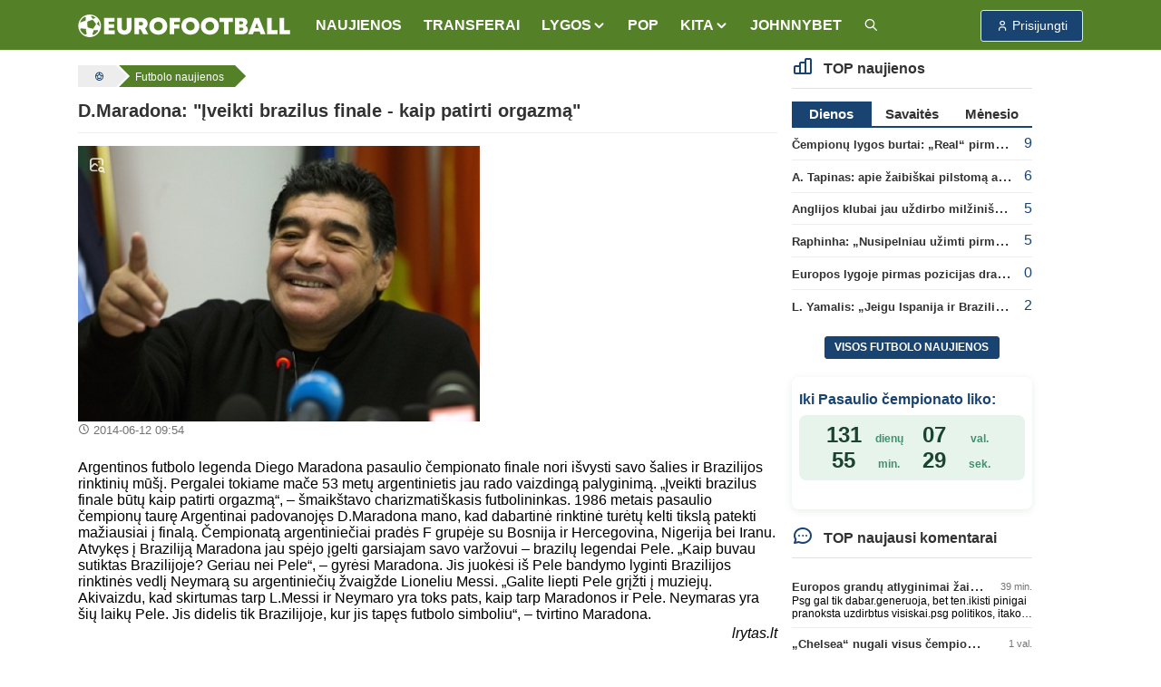

--- FILE ---
content_type: text/html; charset=UTF-8
request_url: https://www.eurofootball.lt/futbolo-naujienos/dmaradona-iveikti-brazilus-finale-kaip-patirti-orgazma/
body_size: 13175
content:
<!DOCTYPE html>
<html lang="lt">

<head>
    <meta http-equiv="Content-Type" content="text/html; charset=utf-8">
    <meta http-equiv="X-UA-Compatible" content="IE=edge">
    <meta name="csrf-token" content="m7JlYKUsu5VLOHQgOaWBNBN9vGsGNvDKH35S5pR7">
    <meta name="viewport" content="width=device-width, initial-scale=1, viewport-fit=cover">
    <meta name="theme-color" content="#548028">
    <link rel="manifest" href="https://www.eurofootball.lt/site.webmanifest">
    <meta name="msapplication-config" content="https://www.eurofootball.lt/browserconfig.xml">

            <title>D.Maradona: &quot;Įveikti brazilus finale - kaip patirti orgazmą&quot; | ⚽ Eurofootball.lt</title>
        <meta property="og:title" content="D.Maradona: &quot;Įveikti brazilus finale - kaip patirti orgazmą&quot; | ⚽ Eurofootball.lt">
        <meta name="twitter:title" content="D.Maradona: &quot;Įveikti brazilus finale - kaip patirti orgazmą&quot; | ⚽ Eurofootball.lt">
    
    <meta name="description" content="&lt;p&gt;&lt;strong&gt;Argentinos&lt;/strong&gt; futbolo legenda&lt;strong&gt; Diego Maradona&lt;/strong&gt; pasaulio čempionato finale nori i&amp;scaron;vysti savo &amp;scaron;alies ir &lt;strong&gt;Brazilijos &lt;/strong&gt;rinktinių...">
    <meta name="author" content="">
    <meta name="fhash" content="">

    <link rel="canonical" href="https://www.eurofootball.lt/futbolo-naujienos/dmaradona-iveikti-brazilus-finale-kaip-patirti-orgazma/">

    <!-- Facebook -->
    <meta property="fb:app_id" content="1015669518570493">
    <meta property="fb:pages" content="120594081287247">
    <meta property="og:type" content="article">
    <meta property="og:url" content="https://www.eurofootball.lt/futbolo-naujienos/dmaradona-iveikti-brazilus-finale-kaip-patirti-orgazma/">
    <meta property="og:image" content="https://www.eurofootball.lt/img/uploaded/w482/2020/04/36104.jpg">
    <meta property="og:image:height" content="330">
    <meta property="og:image:width" content="482">
    <meta property="og:site_name" content="Eurofootball.lt">
    <meta property="og:description" content="&lt;p&gt;&lt;strong&gt;Argentinos&lt;/strong&gt; futbolo legenda&lt;strong&gt; Diego Maradona&lt;/strong&gt; pasaulio čempionato finale nori i&amp;scaron;vysti savo &amp;scaron;alies ir &lt;strong&gt;Brazilijos &lt;/strong&gt;rinktinių...">
    <meta property="og:locale" content="lt_LT">

    <!-- Twitter -->
    <meta name="twitter:card" content="summary_large_image">
    <meta name="twitter:description" content="&lt;p&gt;&lt;strong&gt;Argentinos&lt;/strong&gt; futbolo legenda&lt;strong&gt; Diego Maradona&lt;/strong&gt; pasaulio čempionato finale nori i&amp;scaron;vysti savo &amp;scaron;alies ir &lt;strong&gt;Brazilijos &lt;/strong&gt;rinktinių...">
    <meta name="twitter:image" content="https://www.eurofootball.lt/img/uploaded/w482/2020/04/36104.jpg">

    <!-- Custom CSS -->
    <link rel="stylesheet" href="https://www.eurofootball.lt/css/ef.min.css?v=1.415">
    <link rel="stylesheet" href="https://www.eurofootball.lt/css/tabler-icons.min.css">
    <link rel="stylesheet" href="https://www.eurofootball.lt/css/tabler-flags.min.css">
    <link rel="stylesheet" href="https://www.eurofootball.lt/css/flatpickr.min.css">
    <link rel="stylesheet" href="https://www.eurofootball.lt/css/fancybox.min.css">
    <link rel="stylesheet" href="https://www.eurofootball.lt/css/tabler-vendors.min.css">

    <!-- Favicons -->
    <link rel="mask-icon" href="https://www.eurofootball.lt/safari-pinned-tab.svg" color="#548028">
    <link rel="apple-touch-icon" sizes="180x180" href="https://www.eurofootball.lt/apple-touch-icon.png">
    <link rel="icon" type="image/png" sizes="16x16" href="https://www.eurofootball.lt/favicon-16x16.png">
    <link rel="icon" type="image/png" sizes="32x32" href="https://www.eurofootball.lt/favicon-32x32.png">
    <link rel="icon" type="image/x-icon" sizes="48x48" href="https://www.eurofootball.lt/favicon.ico">

                        <script data-ad-client="ca-pub-1149261025446534" async src="https://pagead2.googlesyndication.com/pagead/js/adsbygoogle.js" type="a51e00388b6d6f2abc1c655d-text/javascript"></script>
<!-- Google tag (gtag.js) -->
<script async src="https://www.googletagmanager.com/gtag/js?id=G-H2P21GR0VB" type="a51e00388b6d6f2abc1c655d-text/javascript"></script>
<script type="a51e00388b6d6f2abc1c655d-text/javascript">
  window.dataLayer = window.dataLayer || [];
  function gtag(){dataLayer.push(arguments);}
  gtag('js', new Date());
  gtag('config', 'G-H2P21GR0VB');
</script>            <!-- Meta Pixel Code -->
<script type="a51e00388b6d6f2abc1c655d-text/javascript">
    !function(f,b,e,v,n,t,s)
    {if(f.fbq)return;n=f.fbq=function(){n.callMethod?
      n.callMethod.apply(n,arguments):n.queue.push(arguments)};
      if(!f._fbq)f._fbq=n;n.push=n;n.loaded=!0;n.version='2.0';
      n.queue=[];t=b.createElement(e);t.async=!0;
      t.src=v;s=b.getElementsByTagName(e)[0];
      s.parentNode.insertBefore(t,s)}(window, document,'script',
      'https://connect.facebook.net/en_US/fbevents.js');
      fbq('init', '1188274081829973');
      fbq('track', 'PageView');
</script>
<noscript>
    <img height="1" width="1" class="d-none" src="https://www.facebook.com/tr?id=1188274081829973&ev=PageView&noscript=1">
</noscript>
<!-- End Meta Pixel Code -->            </head>

<body>

    <div class="page">

                                    <script type="a51e00388b6d6f2abc1c655d-text/javascript" id="bigbolz326">
    (function(d, id){ a = d.getElementById('bigbolz' + id);
    b = d.createElement('script'); b.async = 1; s = 1 * new Date();
    b.src = '//a.bigbolz.com/start.php?pid=' + id + '&time=' + s;
    a.parentNode.insertBefore(b, a);
    })(document, 326);
</script>                    
        <div class="sticky-top">

    <header class="navbar navbar-expand-md navbar-light sticky-top">
        <div class="container-xl">

            <button class="navbar-toggler" data-bs-toggle="offcanvas" href="#offcanvasStart" role="button" aria-controls="offcanvasStart" aria-label="Toggle navigation">
                <span class="navbar-toggler-icon"></span>
            </button>

            <div class="navbar-brand d-none-navbar-horizontal pe-0 pe-md-3">
                <a href="https://www.eurofootball.lt/">
                    <img src="https://www.eurofootball.lt/img/efbaltas2.svg" width="234" height="25"
                        alt="Eurofootball.lt" class="navbar-brand-image d-sm-none">
                    <img src="https://www.eurofootball.lt/img/m_logo.svg" width="30" height="30" alt="Eurofootball.lt" class="d-md-none">
                </a>
            </div>

            <div class="d-md-none">
    
    <a href="/premier-league/" class="btn btn-premierleague p-1">
        <img width="25" height="25" src="https://www.eurofootball.lt/img/leagues/premierleaguewhite.png" alt="Premier League">
    </a>
    <a href="/cempionu-lyga/" class="btn btn-ucl p-1">
        <img width="25" height="25" src="https://www.eurofootball.lt/img/leagues/uclwhite.png" alt="Čempionų Lyga">
    </a>
    <a href="/bundesliga/" class="btn btn-bundesliga p-1">
        <img width="25" height="25" src="https://www.eurofootball.lt/img/leagues/bundesligawhite.png" alt="Bundesliga">
    </a>
    <a href="/la-liga/" class="btn btn-laliga p-1">
        <img width="25" height="25" src="https://www.eurofootball.lt/img/leagues/laligawhite.png" alt="La Liga">
    </a>
</div>

            <div id="navbar-menu" class="navbar-collapse collapse">

    <div class="d-flex flex-column flex-md-row flex-fill align-items-stretch align-items-md-center">

        <ul class="navbar-nav">

            <li class="nav-item">
                <a class="nav-link" href="https://www.eurofootball.lt/futbolo-naujienos/">
                    <span class="nav-link-title">NAUJIENOS</span>
                </a>
            </li>

            <li class="nav-item">
                <a class="nav-link" href="https://www.eurofootball.lt/futbolo-transferai/">
                    <span class="nav-link-title">TRANSFERAI</span>
                </a>
            </li>

            <li class="nav-item dropdown">
                <a class="nav-link dropdown-toggle" data-bs-toggle="dropdown" data-bs-auto-close="outside" role="button" aria-expanded="false">
                    <span class="nav-link-title">LYGOS</span>
                </a>
                <div class="dropdown-menu dropdown-menu-arrow">
                                            <a class="dropdown-item" href="https://www.eurofootball.lt/a-lyga/">Lietuvos A lyga</a>
                                            <a class="dropdown-item" href="https://www.eurofootball.lt/serie-a/">Italijos Serie A</a>
                                            <a class="dropdown-item" href="https://www.eurofootball.lt/ligue-1/">Prancūzijos Ligue 1</a>
                                            <a class="dropdown-item" href="https://www.eurofootball.lt/la-liga/">Ispanijos La Liga</a>
                                            <a class="dropdown-item" href="https://www.eurofootball.lt/bundesliga/">Vokietijos Bundesliga</a>
                                            <a class="dropdown-item" href="https://www.eurofootball.lt/premier-league/">Anglijos Premier Lyga</a>
                                            <a class="dropdown-item" href="https://www.eurofootball.lt/konferenciju-lyga/">Konferencijų lyga</a>
                                            <a class="dropdown-item" href="https://www.eurofootball.lt/europos-lyga/">UEFA Europos lyga</a>
                                            <a class="dropdown-item" href="https://www.eurofootball.lt/cempionu-lyga/">UEFA Čempionų Lyga</a>
                                        <a class="dropdown-item" href="https://www.eurofootball.lt/lietuvos-futbolas/">Lietuva</a>
                </div>
            </li>

            <li class="nav-item">
                <a class="nav-link" href="https://www.eurofootball.lt/pop/">
                    <span class="nav-link-title">POP</span>
                </a>
            </li>

            <li class="nav-item dropdown">
                <a class="nav-link dropdown-toggle" data-bs-toggle="dropdown" data-bs-auto-close="outside" role="button" aria-expanded="false">
                    <span class="nav-link-title">
                        KITA
                    </span>
                </a>
                <div class="dropdown-menu dropdown-menu-arrow">
                    <a class="dropdown-item" href="https://www.eurofootball.lt/zaidejai/">
                        Žaidėjai
                    </a>
                    <a class="dropdown-item" href="https://www.eurofootball.lt/treneriai/">
                        Treneriai
                    </a>
                    <a class="dropdown-item" href="https://www.eurofootball.lt/komandos/">
                        Komandos
                    </a>
                    <a class="dropdown-item" href="https://www.eurofootball.lt/stadionai/">
                        Stadionai
                    </a>
                    <a class="dropdown-item" href="https://www.eurofootball.lt/videogalerija/">
                        Video
                    </a>
                    <a class="dropdown-item" href="https://www.eurofootball.lt/fotogalerijos/">
                        Fotogalerijos
                    </a>
                </div>
            </li>

            <li class="nav-item">
                <a class="nav-link" href="https://www.johnnybet.com/" target="_blank">
                    <span class="nav-link-title">JOHNNYBET</span>
                </a>
            </li>

            <li class="nav-item">
                <a class="nav-link" href="/futbolo-naujienu-paieska/" title="Futbolo naujienų paieška">
                    <span class="nav-link-title">
                        <i class="ti ti-search"></i>
                    </span>
                </a>
            </li>

        </ul>

    </div>
</div>

            <div class="navbar-nav">

                                    <div class="nav-item">
                        <a role="button" class="btn btn-login" data-bs-toggle="modal" data-bs-target="#login-modal">
                            <span class="ms-1">Prisijungti</span>
                        </a>
                    </div>
                
            </div>

        </div>
    </header>

</div>

<div class="navbar-expand-md offcanvas offcanvas-start" tabindex="-1" id="offcanvasStart">

    <div id="navbar-menu" class="navbar-collapse collapse show">
        <div class="navbar">
            <div class="container-xl">

                <ul class="navbar-nav">

                    <li class="nav-item">
                        <a class="nav-link" href="https://www.eurofootball.lt/futbolo-naujienos/">
                            <span class="nav-link-title">NAUJIENOS</span>
                        </a>
                    </li>

                    <li class="nav-item">
                        <a class="nav-link" href="https://www.eurofootball.lt/futbolo-transferai/">
                            <span class="nav-link-title">TRANSFERAI</span>
                        </a>
                    </li>

                    <li class="nav-item dropdown">
                        <a class="nav-link dropdown-toggle" data-bs-toggle="dropdown" data-bs-auto-close="outside" role="button"
                            aria-expanded="false">
                            <span class="nav-link-title">LYGOS</span>
                        </a>
                        <div class="dropdown-menu">
                                                            <a class="dropdown-item" href="https://www.eurofootball.lt/a-lyga/">Lietuvos A lyga</a>
                                                            <a class="dropdown-item" href="https://www.eurofootball.lt/serie-a/">Italijos Serie A</a>
                                                            <a class="dropdown-item" href="https://www.eurofootball.lt/ligue-1/">Prancūzijos Ligue 1</a>
                                                            <a class="dropdown-item" href="https://www.eurofootball.lt/la-liga/">Ispanijos La Liga</a>
                                                            <a class="dropdown-item" href="https://www.eurofootball.lt/bundesliga/">Vokietijos Bundesliga</a>
                                                            <a class="dropdown-item" href="https://www.eurofootball.lt/premier-league/">Anglijos Premier Lyga</a>
                                                            <a class="dropdown-item" href="https://www.eurofootball.lt/konferenciju-lyga/">Konferencijų lyga</a>
                                                            <a class="dropdown-item" href="https://www.eurofootball.lt/europos-lyga/">UEFA Europos lyga</a>
                                                            <a class="dropdown-item" href="https://www.eurofootball.lt/cempionu-lyga/">UEFA Čempionų Lyga</a>
                                                        <a class="dropdown-item" href="https://www.eurofootball.lt/lietuvos-futbolas/">Lietuva</a>
                        </div>
                    </li>

                    <li class="nav-item">
                        <a class="nav-link" href="https://www.eurofootball.lt/pop/">
                            <span class="nav-link-title">POP</span>
                        </a>
                    </li>

                    <li class="nav-item dropdown">
                        <a class="nav-link dropdown-toggle" data-bs-toggle="dropdown" data-bs-auto-close="outside" role="button"
                            aria-expanded="false">
                            <span class="nav-link-title">
                                KITA
                            </span>
                        </a>
                        <div class="dropdown-menu">
                            <a class="dropdown-item" href="https://www.eurofootball.lt/zaidejai/">
                                Žaidėjai
                            </a>
                            <a class="dropdown-item" href="https://www.eurofootball.lt/treneriai/">
                                Treneriai
                            </a>
                            <a class="dropdown-item" href="https://www.eurofootball.lt/komandos/">
                                Komandos
                            </a>
                            <a class="dropdown-item" href="https://www.eurofootball.lt/stadionai/">
                                Stadionai
                            </a>
                            <a class="dropdown-item" href="https://www.eurofootball.lt/videogalerija/">
                                Video
                            </a>
                            <a class="dropdown-item" href="https://www.eurofootball.lt/fotogalerijos/">
                                Fotogalerijos
                            </a>
                        </div>
                    </li>

                    <li class="nav-item">
                        <a class="nav-link" href="https://www.johnnybet.com/" target="_blank">
                            <span class="nav-link-title">JOHNNYBET</span>
                        </a>
                    </li>

                    <li class="nav-item">
                        <a class="nav-link" href="/futbolo-naujienu-paieska/" title="Futbolo naujienų paieška">
                            <span class="nav-link-title">
                                <i class="ti ti-search"></i>
                            </span>
                        </a>
                    </li>

                                            <li class="text-center">
                            <a role="button" class="btn btn-primary border" data-bs-toggle="modal" data-bs-target="#login-modal">
                                Paskyra
                            </a>
                        </li>
                    
                </ul>

            </div>
        </div>
    </div>

</div>

                                    <div id="top-banner" class="text-center">
                                            <script type="a51e00388b6d6f2abc1c655d-text/javascript" id="adplaceforad_place413">
    (function() {
      function async_load(){
        var s = document.createElement('script'); s.type = 'text/javascript'; s.async = true;
        s.src = 'https://kam.eurofootball.lt/ads.php?pid=413';
        var x = document.getElementById('adplaceforad_place413'); x.parentNode.insertBefore(s, x);
      }
      if (window.attachEvent){ window.attachEvent('onload', async_load); }
      else { window.addEventListener('load', async_load, false); }
    })();
</script>                                    </div>
                <script type="a51e00388b6d6f2abc1c655d-text/javascript" id="adplaceforad_place264">
    (function() {
      function async_load(){
        var s = document.createElement('script'); s.type = 'text/javascript'; s.async = true;
        s.src = 'https://kam.eurofootball.lt/ads.php?pid=264';
        var x = document.getElementById('adplaceforad_place264'); x.parentNode.insertBefore(s, x);
      }
      if (window.attachEvent){ window.attachEvent('onload', async_load); }
      else { window.addEventListener('load', async_load, false); }
    })();
</script>                    
        <div class="page-wrapper">
            <div class="page-body">
                                    <div class="container-xl">
                        <div class="row">
                            <main class="col-md-9">
                                <ol class="breadcrumb" itemscope itemtype="https://schema.org/BreadcrumbList">

    <li itemprop="itemListElement" itemscope itemtype="https://schema.org/ListItem">
        <a href="https://www.eurofootball.lt/" title="Futbolas" itemprop="item">
            <i class="ti ti-ball-football"></i>
            <meta itemprop="name" content="Futbolas">
        </a>
        <meta itemprop="position" content="1">
    </li>

            <li itemprop="itemListElement" itemscope itemtype="https://schema.org/ListItem">
            <a href="https://www.eurofootball.lt/futbolo-naujienos/" title="Futbolo naujienos" itemprop="item">
                <span class="text-sm-truncate" itemprop="name">Futbolo naujienos</span>
                <meta itemprop="position" content="2">
            </a>
        </li>
    
    
</ol>

                                <div class="page-header">
        <h1>
            D.Maradona: &quot;Įveikti brazilus finale - kaip patirti orgazmą&quot;
                    </h1>
    </div>

    <div id="new">

        <article class="new-content">

            <div class="new-img row mb-2">

                <div class="pic col-md-7 mb-3">

                                            <a class="zoom-img" data-fancybox="gallery" href="https://www.eurofootball.lt/img/uploaded/w482/2020/04/36104.jpg" data-caption="">
                            <i class="ti ti-photo-search"></i>
                            <img src="https://www.eurofootball.lt/img/uploaded/w482/2020/04/36104.jpg" alt="D.Maradona: &quot;Įveikti brazilus finale - kaip patirti orgazmą&quot;">
                        </a>
                    
                    <small>
                                                    <time>2014-06-12 09:54</time>
                                                                    </small>

                </div>

                                    <div class="col-md-5">
        <!-- eurofootball_square -->
        <ins class="adsbygoogle d-block"
            data-ad-client="ca-pub-1149261025446534"
            data-ad-slot="2970545054"
            data-ad-format="auto"
            data-full-width-responsive="true">
        </ins>
        <script type="a51e00388b6d6f2abc1c655d-text/javascript">
            (adsbygoogle = window.adsbygoogle || []).push({});
        </script>
    </div>
                
            </div>

            
            Argentinos futbolo legenda Diego Maradona pasaulio čempionato finale nori i&scaron;vysti savo &scaron;alies ir Brazilijos rinktinių mū&scaron;į. Pergalei tokiame mače 53 metų argentinietis jau rado vaizdingą palyginimą.

&bdquo;Įveikti brazilus finale būtų kaip patirti orgazmą&ldquo;, &ndash; &scaron;maik&scaron;tavo charizmati&scaron;kasis futbolininkas.

1986 metais pasaulio čempionų taurę Argentinai padovanojęs D.Maradona mano, kad dabartinė rinktinė turėtų kelti tikslą patekti mažiausiai į finalą.

Čempionatą argentiniečiai pradės F grupėje su Bosnija ir Hercegovina, Nigerija bei Iranu.

Atvykęs į Braziliją Maradona jau spėjo įgelti garsiajam savo varžovui &ndash; brazilų legendai Pele.

&bdquo;Kaip buvau sutiktas Brazilijoje? Geriau nei Pele&ldquo;, &ndash; gyrėsi Maradona.

Jis juokėsi i&scaron; Pele bandymo lyginti Brazilijos rinktinės vedlį Neymarą su argentiniečių žvaigžde Lioneliu Messi.

&bdquo;Galite liepti Pele grįžti į muziejų. Akivaizdu, kad skirtumas tarp L.Messi ir Neymaro yra toks pats, kaip tarp Maradonos ir Pele. Neymaras yra &scaron;ių laikų Pele. Jis didelis tik Brazilijoje, kur jis tapęs futbolo simboliu&ldquo;, &ndash; tvirtino Maradona.


                            <div class="d-md-none mb-3">
        <!-- eurofootball_square -->
        <ins class="adsbygoogle d-block"
            data-ad-client="ca-pub-1149261025446534"
            data-ad-slot="2970545054"
            data-ad-format="auto"
            data-full-width-responsive="true">
        </ins>
        <script type="a51e00388b6d6f2abc1c655d-text/javascript">
            (adsbygoogle = window.adsbygoogle || []).push({});
        </script>
    </div>
            
            

                            <p align="right">
                    <em>lrytas.lt</em>
                </p>
            
            
        </article>

        <a href="https://www.eurofootball.lt/futbolo-naujienos/previous/34687/" class="enter-to-post" title="Kitas straipsnis">
            <i class="ti ti-chevron-right"></i>
        </a>

        
        
        
        
    </div>

    <ul class="text-center tag-list mt-3">

        
                    <li>
                <a href="https://www.eurofootball.lt/temos/diego-armando-maradona/">#Diego Armando Maradona</a>
            </li>
                    <li>
                <a href="https://www.eurofootball.lt/temos/brazilija/">#Brazilija</a>
            </li>
                    <li>
                <a href="https://www.eurofootball.lt/temos/argentina/">#Argentina</a>
            </li>
        
    </ul>

    <script type="application/ld+json">
    {
      "@context": "http://schema.org",
      "@type": "NewsArticle",
      "mainEntityOfPage": {
        "@type": "WebPage",
        "@id": "https://www.eurofootball.lt/futbolo-naujienos/dmaradona-iveikti-brazilus-finale-kaip-patirti-orgazma"
      },
      "headline": "D.Maradona: &quot;Įveikti brazilus finale - kaip patirti orgazmą&quot;",
              "image": {
          "@type": "ImageObject",
          "url": "https://www.eurofootball.lt/img/uploaded/w482/2020/04/36104.jpg",
          "height": "330",
          "width": "482"
        },
                    "datePublished": "2014-06-12T09:54:25+03:00",
        "dateModified": "2024-02-29T20:21:41+02:00",
            "author": {
        "@type": "Organization",
        "url": "https://www.eurofootball.lt",
        "name": "Eurofootball.lt"
      },
      "publisher": {
        "@type": "Organization",
        "name": "Eurofootball.lt",
        "logo": {
          "@type": "ImageObject",
          "height": "25",
          "width": "234",
          "url": "https://www.eurofootball.lt/img/efbaltas2.svg"
        }
      },
      "description": "&lt;p&gt;&lt;strong&gt;Argentinos&lt;/strong&gt; futbolo legenda&lt;strong&gt; Diego Maradona&lt;/strong&gt; pasaulio čempionato finale nori i&amp;scaron;vysti savo &amp;scaron;alies ir &lt;strong&gt;Brazilijos &lt;/strong&gt;rinktinių..."
    }
</script>

    <div class="news-slider">
    <article class="col-lg-4 col-6 small-block">

    <a href="https://www.eurofootball.lt/futbolo-naujienos/al-nassr-sutriuskino-varzovus-c-ronaldo-dar-labiau-priartejo-prie-tikslo/">

        <div class="small-img">

            
                            <img src="https://www.eurofootball.lt/img/uploaded/w482/2025/10/63930.jpg" alt="„Al Nassr“ sutriuškino varžovus, C. Ronaldo dar labiau priartėjo prie tikslo">
            
            
        </div>

        <div class="description">
            <span class="title video">
                „Al Nassr“ sutriuškino varžovus, C. Ronaldo dar labiau priartėjo prie tikslo

                
                            </span>
        </div>

    </a>

</article>
<article class="col-lg-4 col-6 small-block">

    <a href="https://www.eurofootball.lt/futbolo-naujienos/po-pralaimejimo-napoli-ultros-uzpuole-chelsea-gerbejus/">

        <div class="small-img">

            
                            <img src="https://www.eurofootball.lt/img/uploaded/w482/2025/01/61138.jpg" alt="Po pralaimėjimo „Napoli“ ultros užpuolė „Chelsea“ gerbėjus">
            
            
        </div>

        <div class="description">
            <span class="title video">
                Po pralaimėjimo „Napoli“ ultros užpuolė „Chelsea“ gerbėjus

                
                            </span>
        </div>

    </a>

</article>
<article class="col-lg-4 col-6 small-block">

    <a href="https://www.eurofootball.lt/futbolo-naujienos/lazio-tikroje-dramoje-lemiamu-smugiu-pranoko-genoa-kluba/">

        <div class="small-img">

            
                            <img src="https://www.eurofootball.lt/img/uploaded/w482/2025/09/63686.jpg" alt="„Lazio“ tikroje dramoje lemiamu smūgiu pranoko „Genoa“ klubą">
            
                            <span class="just-categories">Italijos Serie A</span>
            
        </div>

        <div class="description">
            <span class="title ">
                „Lazio“ tikroje dramoje lemiamu smūgiu pranoko „Genoa“ klubą

                
                            </span>
        </div>

    </a>

</article>
<article class="col-lg-4 col-6 small-block">

    <a href="https://www.eurofootball.lt/futbolo-naujienos/del-titulo-kovojantis-rc-lens-iskovojo-eiline-pergale-prancuzijoje/">

        <div class="small-img">

            
                            <img src="https://www.eurofootball.lt/img/uploaded/w482/2026/01/64638.jpg" alt="Dėl titulo kovojantis „RC Lens“ iškovojo eilinę pergalę Prancūzijoje">
            
                            <span class="just-categories">Prancūzijos Ligue 1</span>
            
        </div>

        <div class="description">
            <span class="title ">
                Dėl titulo kovojantis „RC Lens“ iškovojo eilinę pergalę Prancūzijoje

                
                            </span>
        </div>

    </a>

</article>
<article class="col-lg-4 col-6 small-block">

    <a href="https://www.eurofootball.lt/futbolo-naujienos/a-slotas-kiek-pozityvu-kad-j-frimpongas-nezais-tik-kelias-savaites/">

        <div class="small-img">

            
                            <img src="https://www.eurofootball.lt/img/uploaded/w482/2025/10/63902.jpg" alt="A. Slotas: „Kiek pozityvu, kad J. Frimpongas nežais tik kelias savaites“">
            
                            <span class="just-categories">Anglijos Premier League</span>
            
        </div>

        <div class="description">
            <span class="title ">
                A. Slotas: „Kiek pozityvu, kad J. Frimpongas nežais tik kelias savaites“

                
                                    <span class="ef-green">(1)</span>
                            </span>
        </div>

    </a>

</article>
<article class="col-lg-4 col-6 small-block">

    <a href="https://www.eurofootball.lt/futbolo-naujienos/l-yamalis-jeigu-ispanija-ir-brazilija-zais-finale-isvyksime-su-neymaru-atostogu/">

        <div class="small-img">

            
                            <img src="https://www.eurofootball.lt/img/uploaded/w482/2026/01/64901.jpg" alt="L. Yamalis: „Jeigu Ispanija ir Brazilija žais finale, išvyksime su Neymaru atostogų“">
            
            
        </div>

        <div class="description">
            <span class="title ">
                L. Yamalis: „Jeigu Ispanija ir Brazilija žais finale, išvyksime su Neymaru atostogų“

                
                                    <span class="ef-green">(2)</span>
                            </span>
        </div>

    </a>

</article>
<article class="col-lg-4 col-6 small-block">

    <a href="https://www.eurofootball.lt/futbolo-naujienos/r-massara-y-carrasco-buvo-kaip-opcija-bet-ja-galime-atmesti/">

        <div class="small-img">

            
                            <img src="https://www.eurofootball.lt/img/uploaded/w482/2022/09/53908.jpg" alt="R. Massara: „Y. Carrasco buvo kaip opcija, bet ją galime atmesti“">
            
            
        </div>

        <div class="description">
            <span class="title ">
                R. Massara: „Y. Carrasco buvo kaip opcija, bet ją galime atmesti“

                
                                    <span class="ef-green">(1)</span>
                            </span>
        </div>

    </a>

</article>
</div>

    

    <div class="text-center featured-categories mb-3">
            <a href="/a-lyga/">Lietuvos A lyga</a>
            <a href="/serie-a/">Italijos Serie A</a>
            <a href="/ligue-1/">Prancūzijos Ligue 1</a>
            <a href="/la-liga/">Ispanijos La Liga</a>
            <a href="/bundesliga/">Vokietijos Bundesliga</a>
            <a href="/premier-league/">Anglijos Premier League</a>
            <a href="/konferenciju-lyga/">Konferencijų lyga</a>
            <a href="/europos-lyga/">UEFA Europos lyga</a>
            <a href="/cempionu-lyga/">UEFA Čempionų Lyga</a>
    </div>

    <div id="comments-block">

    <div class="comments-list">

        <ul class="nav nav-tabs" data-bs-toggle="tabs" role="tablist">
            <li class="nav-item" role="presentation">
                <a class="nav-link active" data-bs-toggle="tab" data-bs-target="#best-comments" aria-controls="best-comments"
                    aria-selected="true">Geriausi 0</a>
            </li>
            <li class="nav-item" role="presentation">
                <a class="nav-link" data-bs-toggle="tab" data-bs-target="#latest-comments" aria-controls="latest-comments"
                    aria-selected="false">Naujausi 0</a>
            </li>
            <li class="nav-item" role="presentation">
                <a class="nav-link" data-bs-toggle="tab" data-bs-target="#oldest-comments" aria-controls="oldest-comments"
                    aria-selected="false">Seniausi 0</a>
            </li>
        </ul>

        <div class="tab-content">

            <div id="best-comments" class="tab-pane fade show active">
                <ul>
                    <p>Nėra komentarų...</p>
                </ul>
            </div>

            <div id="latest-comments" class="tab-pane fade">
                <ul>
                    <p>Nėra komentarų...</p>
                </ul>
            </div>

            <div id="oldest-comments" class="tab-pane fade">
                <ul>
                    <p>Nėra komentarų...</p>
                </ul>
            </div>

        </div>

        
    </div>

    
    <div id="quote-modal" class="modal modal-blur fade" tabindex="-1" role="dialog" aria-hidden="true">
    <div class="modal-dialog modal-lg" role="document">

        <div class="modal-content">

            <div class="modal-header">
                <h5 class="modal-title">
                    <i class="ti ti-quote ti-large"></i>
                    Cituoti komentarą
                </h5>
                <button type="button" class="btn-close" data-bs-dismiss="modal" aria-label="Close"></button>
            </div>

            <div class="comments-list">
                <ul>
                    <li class="comment-block">
                        <div class="quote">
                            <div class="name">
                                <span id="quote-modal-username"></span>
                                <time id="quote-modal-time"></time>
                            </div>
                            <p id="quote-modal-comment"></p>
                        </div>
                    </li>
                </ul>
            </div>

            <form id="quote-form">

                <input type="hidden" name="parent_id">

                <div class="modal-body">

                                            <fieldset class="mb-2 p-0">
                            <input type="text" class="form-control" name="username" placeholder="Jūsų vardas" autocomplete="off" maxlength="50"
                                required>
                            <div id="quote-username-error" class="invalid-feedback" role="alert"></div>
                        </fieldset>
                    
                    <fieldset class="mb-2 p-0">
                        <textarea class="form-control" name="comment" cols="30" rows="3" maxlength="1000"
                            placeholder="Parašykite komentarą. Prašome pagarbos vieni kitiems." autocomplete="off" required></textarea>
                        <div id="quote-text-error" class="invalid-feedback" role="alert"></div>
                    </fieldset>

                </div>

                <div class="modal-footer">
                    <button type="submit" class="btn btn-primary btn-chevron">Siųsti</button>
                                            <a href="https://www.eurofootball.lt/auth/fb-login/" class="btn btn-primary btn-facebook">
    <svg xmlns="http://www.w3.org/2000/svg" class="me-2" width="16" height="16" viewBox="0 0 24 24" stroke-width="2" stroke="currentColor"
        fill="none" stroke-linecap="round" stroke-linejoin="round">
        <path stroke="none" d="M0 0h24v24H0z" fill="none"></path>
        <path d="M7 10v4h3v7h4v-7h3l1 -4h-4v-2a1 1 0 0 1 1 -1h3v-4h-3a5 5 0 0 0 -5 5v2h-3"></path>
    </svg>
    Prisijungti su FB
</a>
                                    </div>

            </form>

        </div>

    </div>
</div>

    <div id="report-modal" class="modal modal-blur fade" tabindex="-1" role="dialog" aria-hidden="true">
    <div class="modal-dialog modal-lg" role="document">

        <div class="modal-content">

            <div class="modal-header">
                <h5 class="modal-title">
                    <i class="ti ti-flag ti-large"></i>
                    Pranešti apie netinkamą komentarą
                </h5>
                <button type="button" class="btn-close" data-bs-dismiss="modal" aria-label="Close"></button>
            </div>

            <div class="comments-list">
                <ul>
                    <li class="comment-block">
                        <div class="quote">
                            <div class="name">
                                <span id="report-modal-username"></span>
                                <time id="report-modal-time"></time>
                            </div>
                            <p id="report-modal-comment"></p>
                        </div>
                    </li>
                </ul>
            </div>

            <form id="report-form">

                <input type="hidden" name="comment_id">

                <div class="modal-body">
                    <div id="report-info" class="alert alert-info d-none">Jūsų pranešimas buvo nusiųstas administracijai.</div>
                    <textarea id="report_reason" class="form-control" name="report_reason" cols="30" rows="3" maxlength="100"
                        placeholder="Paaiškinkite, kodėl manote, kad šis komentaras yra netinkamas." autocomplete="off" required></textarea>
                    <div id="report-text-error" class="invalid-feedback" role="alert"></div>
                </div>

                <div class="modal-footer">
                    <button type="button" class="btn btn-danger" data-bs-dismiss="modal">Atšaukti</button>
                    <button type="submit" class="btn btn-primary btn-chevron float-end">Pranešti</button>
                </div>

            </form>

        </div>

    </div>
</div>

    
</div>

    <div class="page-header mt-3">
    <h2>
        <i class="ti ti-news ti-large"></i>
        Kitos naujienos
    </h2>
</div>

<div class="row">

    
            <article class="col-lg-4 col-6 small-block">
            <a href="https://www.eurofootball.lt/dienos-nuotrauka/chelsea-nugali-visus-cempionus/" title="„Chelsea“ nugali visus čempionus">
                <div class="small-img">
                    <span class="just-label">Dienos nuotrauka</span>
                    <img loading="lazy" src="https://www.eurofootball.lt/img/uploaded/w482/2026/01/64962.jpg" alt="„Chelsea“ nugali visus čempionus">
                </div>
                <div class="description">
                    <span class="title">
                        „Chelsea“ nugali visus čempionus
                                                    <span class="ef-green">(1)</span>
                                            </span>
                </div>
            </a>
        </article>
    
    <article class="col-lg-4 col-6 small-block">

    <a href="https://www.eurofootball.lt/futbolo-naujienos/europos-grandu-atlyginimai-zaidejams-issiskiria-vienas-klubas/">

        <div class="small-img">

            
                            <img src="https://www.eurofootball.lt/img/uploaded/w482/2025/05/62355.jpg" alt="Europos grandų atlyginimai žaidėjams: išsiskiria vienas klubas">
            
            
        </div>

        <div class="description">
            <span class="title photo">
                Europos grandų atlyginimai žaidėjams: išsiskiria vienas klubas

                
                                    <span class="ef-green">(3)</span>
                            </span>
        </div>

    </a>

</article>
<article class="col-lg-4 col-6 small-block">

    <a href="https://www.eurofootball.lt/futbolo-naujienos/oficialu-l-paqueta-sugrizo-i-gimtine/">

        <div class="small-img">

            
                            <img src="https://www.eurofootball.lt/img/uploaded/w482/2026/01/64963.jpg" alt="Oficialu: L. Paqueta sugrįžo į gimtinę">
            
            
        </div>

        <div class="description">
            <span class="title photo">
                Oficialu: L. Paqueta sugrįžo į gimtinę

                
                            </span>
        </div>

    </a>

</article>
<article class="col-lg-4 col-6 small-block">

    <a href="https://www.eurofootball.lt/futbolo-naujienos/al-nassr-sutriuskino-varzovus-c-ronaldo-dar-labiau-priartejo-prie-tikslo/">

        <div class="small-img">

            
                            <img src="https://www.eurofootball.lt/img/uploaded/w482/2025/10/63930.jpg" alt="„Al Nassr“ sutriuškino varžovus, C. Ronaldo dar labiau priartėjo prie tikslo">
            
            
        </div>

        <div class="description">
            <span class="title video">
                „Al Nassr“ sutriuškino varžovus, C. Ronaldo dar labiau priartėjo prie tikslo

                
                            </span>
        </div>

    </a>

</article>
<article class="col-lg-4 col-6 small-block">

    <a href="https://www.eurofootball.lt/futbolo-naujienos/po-pralaimejimo-napoli-ultros-uzpuole-chelsea-gerbejus/">

        <div class="small-img">

            
                            <img src="https://www.eurofootball.lt/img/uploaded/w482/2025/01/61138.jpg" alt="Po pralaimėjimo „Napoli“ ultros užpuolė „Chelsea“ gerbėjus">
            
            
        </div>

        <div class="description">
            <span class="title video">
                Po pralaimėjimo „Napoli“ ultros užpuolė „Chelsea“ gerbėjus

                
                            </span>
        </div>

    </a>

</article>
<article class="col-lg-4 col-6 small-block">

    <a href="https://www.eurofootball.lt/futbolo-naujienos/lazio-tikroje-dramoje-lemiamu-smugiu-pranoko-genoa-kluba/">

        <div class="small-img">

            
                            <img src="https://www.eurofootball.lt/img/uploaded/w482/2025/09/63686.jpg" alt="„Lazio“ tikroje dramoje lemiamu smūgiu pranoko „Genoa“ klubą">
            
                            <span class="just-categories">Italijos Serie A</span>
            
        </div>

        <div class="description">
            <span class="title ">
                „Lazio“ tikroje dramoje lemiamu smūgiu pranoko „Genoa“ klubą

                
                            </span>
        </div>

    </a>

</article>
<article class="col-lg-4 col-6 small-block">

    <a href="https://www.eurofootball.lt/futbolo-naujienos/del-titulo-kovojantis-rc-lens-iskovojo-eiline-pergale-prancuzijoje/">

        <div class="small-img">

            
                            <img src="https://www.eurofootball.lt/img/uploaded/w482/2026/01/64638.jpg" alt="Dėl titulo kovojantis „RC Lens“ iškovojo eilinę pergalę Prancūzijoje">
            
                            <span class="just-categories">Prancūzijos Ligue 1</span>
            
        </div>

        <div class="description">
            <span class="title ">
                Dėl titulo kovojantis „RC Lens“ iškovojo eilinę pergalę Prancūzijoje

                
                            </span>
        </div>

    </a>

</article>
<article class="col-lg-4 col-6 small-block">

    <a href="https://www.eurofootball.lt/futbolo-naujienos/a-slotas-kiek-pozityvu-kad-j-frimpongas-nezais-tik-kelias-savaites/">

        <div class="small-img">

            
                            <img src="https://www.eurofootball.lt/img/uploaded/w482/2025/10/63902.jpg" alt="A. Slotas: „Kiek pozityvu, kad J. Frimpongas nežais tik kelias savaites“">
            
                            <span class="just-categories">Anglijos Premier League</span>
            
        </div>

        <div class="description">
            <span class="title ">
                A. Slotas: „Kiek pozityvu, kad J. Frimpongas nežais tik kelias savaites“

                
                                    <span class="ef-green">(1)</span>
                            </span>
        </div>

    </a>

</article>
<article class="col-lg-4 col-6 small-block">

    <a href="https://www.eurofootball.lt/futbolo-naujienos/l-yamalis-jeigu-ispanija-ir-brazilija-zais-finale-isvyksime-su-neymaru-atostogu/">

        <div class="small-img">

            
                            <img src="https://www.eurofootball.lt/img/uploaded/w482/2026/01/64901.jpg" alt="L. Yamalis: „Jeigu Ispanija ir Brazilija žais finale, išvyksime su Neymaru atostogų“">
            
            
        </div>

        <div class="description">
            <span class="title ">
                L. Yamalis: „Jeigu Ispanija ir Brazilija žais finale, išvyksime su Neymaru atostogų“

                
                                    <span class="ef-green">(2)</span>
                            </span>
        </div>

    </a>

</article>
<article class="col-lg-4 col-6 small-block">

    <a href="https://www.eurofootball.lt/futbolo-naujienos/r-massara-y-carrasco-buvo-kaip-opcija-bet-ja-galime-atmesti/">

        <div class="small-img">

            
                            <img src="https://www.eurofootball.lt/img/uploaded/w482/2022/09/53908.jpg" alt="R. Massara: „Y. Carrasco buvo kaip opcija, bet ją galime atmesti“">
            
            
        </div>

        <div class="description">
            <span class="title ">
                R. Massara: „Y. Carrasco buvo kaip opcija, bet ją galime atmesti“

                
                                    <span class="ef-green">(1)</span>
                            </span>
        </div>

    </a>

</article>
<article class="col-lg-4 col-6 small-block">

    <a href="https://www.eurofootball.lt/futbolo-naujienos/c-freundas-l-goretzka-sia-vasara-paliks-bayern-ekipa/">

        <div class="small-img">

            
                            <img src="https://www.eurofootball.lt/img/uploaded/w482/2025/02/61738.jpg" alt="C. Freundas: „L. Goretzka šią vasarą paliks „Bayern“ ekipą">
            
                            <span class="just-categories">Vokietijos Bundesliga</span>
            
        </div>

        <div class="description">
            <span class="title ">
                C. Freundas: „L. Goretzka šią vasarą paliks „Bayern“ ekipą

                
                            </span>
        </div>

    </a>

</article>
<article class="col-lg-4 col-6 small-block">

    <a href="https://www.eurofootball.lt/futbolo-naujienos/krasto-saugas-o-bobbas-oficialiai-persikele-i-fulham-kluba/">

        <div class="small-img">

            
                            <img src="https://www.eurofootball.lt/img/uploaded/w482/2024/08/59973.jpg" alt="Krašto saugas O. Bobbas oficialiai persikėlė į „Fulham“ klubą">
            
                            <span class="just-categories">Anglijos Premier League</span>
            
        </div>

        <div class="description">
            <span class="title ">
                Krašto saugas O. Bobbas oficialiai persikėlė į „Fulham“ klubą

                
                            </span>
        </div>

    </a>

</article>
<article class="col-lg-4 col-6 small-block">

    <a href="https://www.eurofootball.lt/futbolo-naujienos/raphinha-nusipelniau-uzimti-pirma-vieta-ballon-dor-apdovanojime/">

        <div class="small-img">

            
                            <img src="https://www.eurofootball.lt/img/uploaded/w482/2025/12/64333.jpg" alt="Raphinha: „Nusipelniau užimti pirmą vietą „Ballon d‘Or“ apdovanojime“">
            
                            <span class="just-categories">Ballon d`Or</span>
            
        </div>

        <div class="description">
            <span class="title ">
                Raphinha: „Nusipelniau užimti pirmą vietą „Ballon d‘Or“ apdovanojime“

                
                                    <span class="ef-green">(5)</span>
                            </span>
        </div>

    </a>

</article>
<article class="col-lg-4 col-6 small-block">

    <a href="https://www.eurofootball.lt/futbolo-naujienos/del-k-benzema-ateities-pakibo-neaiskus-ateities-debesys/">

        <div class="small-img">

            
                            <img src="https://www.eurofootball.lt/img/uploaded/w482/2023/12/57885.jpg" alt="Dėl K. Benzema ateities Saudo Arabijoje daug nežinomybių">
            
            
        </div>

        <div class="description">
            <span class="title ">
                Dėl K. Benzema ateities Saudo Arabijoje daug nežinomybių

                
                                    <span class="ef-green">(1)</span>
                            </span>
        </div>

    </a>

</article>
<article class="col-lg-4 col-6 small-block">

    <a href="https://www.eurofootball.lt/futbolo-naujienos/anglijos-klubai-jau-uzdirbo-milziniska-suma-cempionu-lygoje/">

        <div class="small-img">

            
                            <img src="https://www.eurofootball.lt/img/uploaded/w482/2025/11/64041.jpg" alt="Anglijos klubai jau uždirbo milžinišką sumą Čempionų lygoje">
            
                            <span class="just-categories">UEFA Čempionų Lyga</span>
            
        </div>

        <div class="description">
            <span class="title photo">
                Anglijos klubai jau uždirbo milžinišką sumą Čempionų lygoje

                
                                    <span class="ef-green">(5)</span>
                            </span>
        </div>

    </a>

</article>
<article class="col-lg-4 col-6 small-block">

    <a href="https://www.eurofootball.lt/futbolo-naujienos/a-tapinas-apie-zaibiskai-pilstama-alu-svieslente-ir-isnykusias-eiles/">

        <div class="small-img">

            
                            <img src="https://www.eurofootball.lt/img/uploaded/w482/2026/01/64954.jpg" alt="A. Tapinas: apie žaibiškai pilstomą alų, švieslentę ir išnykusias eiles">
            
            
        </div>

        <div class="description">
            <span class="title photo">
                A. Tapinas: apie žaibiškai pilstomą alų, švieslentę ir išnykusias eiles

                
                                    <span class="ef-green">(6)</span>
                            </span>
        </div>

    </a>

</article>
<article class="col-lg-4 col-6 small-block">

    <a href="https://www.eurofootball.lt/futbolo-naujienos/real-sociedad-papildys-talentingas-al-nassr-zaidejas-wesley/">

        <div class="small-img">

            
                            <img src="https://www.eurofootball.lt/img/uploaded/w482/2026/01/64961.jpg" alt="„Real Sociedad“ papildys talentingas „Al-Nassr“ žaidėjas Wesley">
            
                            <span class="just-categories">Ispanijos La Liga</span>
            
        </div>

        <div class="description">
            <span class="title ">
                „Real Sociedad“ papildys talentingas „Al-Nassr“ žaidėjas Wesley

                
                                    <span class="ef-green">(3)</span>
                            </span>
        </div>

    </a>

</article>
<article class="col-lg-4 col-6 small-block">

    <a href="https://www.eurofootball.lt/futbolo-naujienos/europos-lygos-burtai-nottingham-forest-keliaus-i-turkija/">

        <div class="small-img">

            
                            <img src="https://www.eurofootball.lt/img/uploaded/w482/2024/05/59341.jpg" alt="Europos lygos burtai: „Nottingham Forest“ keliaus į Turkiją">
            
                            <span class="just-categories">UEFA Europos lyga</span>
            
        </div>

        <div class="description">
            <span class="title photo">
                Europos lygos burtai: „Nottingham Forest“ keliaus į Turkiją

                
                            </span>
        </div>

    </a>

</article>
<article class="col-lg-4 col-6 small-block">

    <a href="https://www.eurofootball.lt/futbolo-naujienos/europos-lygoje-puikus-antony-ivartis/">

        <div class="small-img">

            
                            <img src="https://www.eurofootball.lt/img/uploaded/w482/2025/02/61440.jpg" alt="Europos lygoje – puikus Antony įvartis">
            
                            <span class="just-categories">UEFA Europos lyga</span>
            
        </div>

        <div class="description">
            <span class="title video">
                Europos lygoje – puikus Antony įvartis

                
                            </span>
        </div>

    </a>

</article>
<article class="col-lg-4 col-6 small-block">

    <a href="https://www.eurofootball.lt/futbolo-naujienos/naujam-sezonui-besiruosiantis-kauno-zalgiris-iveike-legendini-kyjivo-dinamo-kluba/">

        <div class="small-img">

            
                            <img src="https://www.eurofootball.lt/img/uploaded/w482/2026/01/64956.jpg" alt="Naujam sezonui besiruošiantis „Kauno Žalgiris“ įveikė legendinį Kyjivo „Dinamo“ klubą">
            
                            <span class="just-categories">Draugiškos rungtynės</span>
            
        </div>

        <div class="description">
            <span class="title ">
                Naujam sezonui besiruošiantis „Kauno Žalgiris“ įveikė legendinį Kyjivo „Dinamo“ klubą

                
                                    <span class="ef-green">(1)</span>
                            </span>
        </div>

    </a>

</article>
<article class="col-lg-4 col-6 small-block">

    <a href="https://www.eurofootball.lt/futbolo-naujienos/cempionu-lygos-burtai-real-pirmajame-atkrintamuju-etape-gris-i-lisabona/">

        <div class="small-img">

            
                            <img src="https://www.eurofootball.lt/img/uploaded/w482/2026/01/64941.jpg" alt="Čempionų lygos burtai: „Real“ pirmajame atkrintamųjų etape grįš į Lisaboną">
            
                            <span class="just-categories">UEFA Čempionų Lyga</span>
            
        </div>

        <div class="description">
            <span class="title photo">
                Čempionų lygos burtai: „Real“ pirmajame atkrintamųjų etape grįš į Lisaboną

                
                                    <span class="ef-green">(9)</span>
                            </span>
        </div>

    </a>

</article>
<article class="col-lg-4 col-6 small-block">

    <a href="https://www.eurofootball.lt/futbolo-naujienos/e-cerniauskas-po-pergales-pries-dinamo-visi-komplimentai-zaidejams/">

        <div class="small-img">

            
                            <img src="https://www.eurofootball.lt/img/uploaded/w482/2026/01/64960.jpg" alt="E. Černiauskas po pergalės prieš „Dinamo“: „Visi komplimentai – žaidėjams“">
            
            
        </div>

        <div class="description">
            <span class="title video">
                E. Černiauskas po pergalės prieš „Dinamo“: „Visi komplimentai – žaidėjams“

                
                            </span>
        </div>

    </a>

</article>
<article class="col-lg-4 col-6 small-block">

    <a href="https://www.eurofootball.lt/futbolo-naujienos/panevezietis-n-luksys-taip-pat-isvyko-i-uostamiesti/">

        <div class="small-img">

            
                            <img src="https://www.eurofootball.lt/img/uploaded/w482/2026/01/64957.jpg" alt="Panevėžietis N. Lukšys taip pat išvyko į uostamiestį">
            
            
        </div>

        <div class="description">
            <span class="title ">
                Panevėžietis N. Lukšys taip pat išvyko į uostamiestį

                
                            </span>
        </div>

    </a>

</article>
<article class="col-lg-4 col-6 small-block">

    <a href="https://www.eurofootball.lt/futbolo-naujienos/pop-nufilmuota-kaip-sirdies-drauge-priekaistauja-pedri/">

        <div class="small-img">

            
                            <img src="https://www.eurofootball.lt/img/uploaded/w482/2025/10/63746.jpg" alt="POP: nufilmuota, kaip širdies draugė priekaištauja Pedri">
            
                            <span class="just-categories">POP</span>
            
        </div>

        <div class="description">
            <span class="title video">
                POP: nufilmuota, kaip širdies draugė priekaištauja Pedri

                
                            </span>
        </div>

    </a>

</article>

</div>

<div class="text-center">
    <a class="btn btn-primary" href="https://www.eurofootball.lt/futbolo-naujienos/">
        Visos futbolo naujienos
    </a>
</div>
                            </main>
                            <div id="sidebar" class="col-md-3">
                                <div class="panel panel-primary">

    <div class="panel-heading mt-1">
        <h2>
            <i class="ti ti-chart-bar ti-large"></i>
            TOP naujienos
        </h2>
    </div>

    <div class="panel-body">

        <ul class="nav nav-tabs nav-justified" data-bs-toggle="tabs" role="tablist">
            <li class="nav-item" role="presentation">
                <a class="nav-link active" data-bs-toggle="tab" data-bs-target="#daily" aria-controls="daily" aria-selected="true">
                    Dienos
                </a>
            </li>
            <li class="nav-item" role="presentation">
                <a class="nav-link" data-bs-toggle="tab" data-bs-target="#weekly" aria-controls="weekly" aria-selected="false">
                    Savaitės
                </a>
            </li>
            <li class="nav-item" role="presentation">
                <a class="nav-link" data-bs-toggle="tab" data-bs-target="#monthly" aria-controls="monthly" aria-selected="false">
                    Mėnesio
                </a>
            </li>
        </ul>

        <div class="tab-content">

            <div id="daily" class="tab-pane fade show active">
                <ul>
                                            <li>
                            <div class="name">
                                <a href="https://www.eurofootball.lt/futbolo-naujienos/cempionu-lygos-burtai-real-pirmajame-atkrintamuju-etape-gris-i-lisabona/">
                                    Čempionų lygos burtai: „Real“ pirmajame atkrintamųjų etape grįš į Lisaboną
                                </a>
                            </div>
                            <div class="comments">9</div>
                        </li>
                                            <li>
                            <div class="name">
                                <a href="https://www.eurofootball.lt/futbolo-naujienos/a-tapinas-apie-zaibiskai-pilstama-alu-svieslente-ir-isnykusias-eiles/">
                                    A. Tapinas: apie žaibiškai pilstomą alų, švieslentę ir išnykusias eiles
                                </a>
                            </div>
                            <div class="comments">6</div>
                        </li>
                                            <li>
                            <div class="name">
                                <a href="https://www.eurofootball.lt/futbolo-naujienos/anglijos-klubai-jau-uzdirbo-milziniska-suma-cempionu-lygoje/">
                                    Anglijos klubai jau uždirbo milžinišką sumą Čempionų lygoje
                                </a>
                            </div>
                            <div class="comments">5</div>
                        </li>
                                            <li>
                            <div class="name">
                                <a href="https://www.eurofootball.lt/futbolo-naujienos/raphinha-nusipelniau-uzimti-pirma-vieta-ballon-dor-apdovanojime/">
                                    Raphinha: „Nusipelniau užimti pirmą vietą „Ballon d‘Or“ apdovanojime“
                                </a>
                            </div>
                            <div class="comments">5</div>
                        </li>
                                            <li>
                            <div class="name">
                                <a href="https://www.eurofootball.lt/futbolo-naujienos/europos-lygoje-pirmas-pozicijas-dramatiskai-issaugojo-lyon-bei-aston-villa/">
                                    Europos lygoje pirmas pozicijas dramatiškai išsaugojo „Lyon“ bei „Aston Villa“
                                </a>
                            </div>
                            <div class="comments">0</div>
                        </li>
                                            <li>
                            <div class="name">
                                <a href="https://www.eurofootball.lt/futbolo-naujienos/l-yamalis-jeigu-ispanija-ir-brazilija-zais-finale-isvyksime-su-neymaru-atostogu/">
                                    L. Yamalis: „Jeigu Ispanija ir Brazilija žais finale, išvyksime su Neymaru atostogų“
                                </a>
                            </div>
                            <div class="comments">2</div>
                        </li>
                                    </ul>
            </div>

            <div id="weekly" class="tab-pane fade">
                <ul>
                                            <li>
                            <div class="name">
                                <a href="https://www.eurofootball.lt/futbolo-naujienos/zalgiri-rems-dar-viena-garsi-bendrove/">
                                    „Žalgirį“ rems dar viena garsi bendrovė
                                </a>
                            </div>
                            <div class="comments">5</div>
                        </li>
                                            <li>
                            <div class="name">
                                <a href="https://www.eurofootball.lt/futbolo-naujienos/neitiketina-benfica-vartininkas-paskutiniu-smugiu-isplese-bilieta-i-atkrintamasias-bei-paliko-real-uz-astuoneto/">
                                    Neįtikėtina: „Benfica“ vartininkas paskutiniu smūgiu išplėšė bilietą į atkrintamąsias bei paliko „Real“ už aštuoneto
                                </a>
                            </div>
                            <div class="comments">17</div>
                        </li>
                                            <li>
                            <div class="name">
                                <a href="https://www.eurofootball.lt/futbolo-naujienos/isibegejimas-su-m-carricku-manchester-united-sveciuose-patiese-lygos-lyderius-arsenal/">
                                    Įsibėgėjimas su M. Carricku: „Manchester United“ svečiuose patiesė lygos lyderius „Arsenal“
                                </a>
                            </div>
                            <div class="comments">30</div>
                        </li>
                                            <li>
                            <div class="name">
                                <a href="https://www.eurofootball.lt/futbolo-naujienos/paskutines-minutes-duris-bornmute-parklupde-liverpool/">
                                    Paskutinės minutės dūris Bornmute parklupdė „Liverpool“
                                </a>
                            </div>
                            <div class="comments">19</div>
                        </li>
                                            <li>
                            <div class="name">
                                <a href="https://www.eurofootball.lt/futbolo-naujienos/cempionu-lygos-burtai-real-pirmajame-atkrintamuju-etape-gris-i-lisabona/">
                                    Čempionų lygos burtai: „Real“ pirmajame atkrintamųjų etape grįš į Lisaboną
                                </a>
                            </div>
                            <div class="comments">9</div>
                        </li>
                                            <li>
                            <div class="name">
                                <a href="https://www.eurofootball.lt/futbolo-naujienos/a-tapinas-apie-zaibiskai-pilstama-alu-svieslente-ir-isnykusias-eiles/">
                                    A. Tapinas: apie žaibiškai pilstomą alų, švieslentę ir išnykusias eiles
                                </a>
                            </div>
                            <div class="comments">6</div>
                        </li>
                                    </ul>
            </div>

            <div id="monthly" class="tab-pane fade">
                <ul>
                                            <li>
                            <div class="name">
                                <a href="https://www.eurofootball.lt/futbolo-naujienos/zalgiris-surado-dar-viena-stambu-remeja/">
                                    „Žalgiris“ surado dar vieną stambų rėmėją
                                </a>
                            </div>
                            <div class="comments">1</div>
                        </li>
                                            <li>
                            <div class="name">
                                <a href="https://www.eurofootball.lt/futbolo-naujienos/xabi-alonso-palieka-madrido-real/">
                                    Xabi Alonso palieka Madrido „Real“
                                </a>
                            </div>
                            <div class="comments">18</div>
                        </li>
                                            <li>
                            <div class="name">
                                <a href="https://www.eurofootball.lt/futbolo-naujienos/man-utd-atleido-r-amorima/">
                                    „Man Utd“ atleido R. Amorimą
                                </a>
                            </div>
                            <div class="comments">21</div>
                        </li>
                                            <li>
                            <div class="name">
                                <a href="https://www.eurofootball.lt/futbolo-naujienos/zalgiri-rems-dar-viena-garsi-bendrove/">
                                    „Žalgirį“ rems dar viena garsi bendrovė
                                </a>
                            </div>
                            <div class="comments">5</div>
                        </li>
                                            <li>
                            <div class="name">
                                <a href="https://www.eurofootball.lt/futbolo-naujienos/neitiketina-benfica-vartininkas-paskutiniu-smugiu-isplese-bilieta-i-atkrintamasias-bei-paliko-real-uz-astuoneto/">
                                    Neįtikėtina: „Benfica“ vartininkas paskutiniu smūgiu išplėšė bilietą į atkrintamąsias bei paliko „Real“ už aštuoneto
                                </a>
                            </div>
                            <div class="comments">17</div>
                        </li>
                                            <li>
                            <div class="name">
                                <a href="https://www.eurofootball.lt/futbolo-naujienos/isibegejimas-su-m-carricku-manchester-united-sveciuose-patiese-lygos-lyderius-arsenal/">
                                    Įsibėgėjimas su M. Carricku: „Manchester United“ svečiuose patiesė lygos lyderius „Arsenal“
                                </a>
                            </div>
                            <div class="comments">30</div>
                        </li>
                                    </ul>
            </div>

        </div>

        <div class="text-center">
            <a class="btn btn-primary small" href="https://www.eurofootball.lt/futbolo-naujienos/">
                Visos futbolo naujienos
            </a>
        </div>

    </div>

</div>

  
      <div class="countdown-container">
          <div class="countdown-title">
            <a href="/pasaulio-cempionatas/" title="Pasaulio futbolo čempionatas 2026">Iki Pasaulio čempionato liko:</a>
          </div>

          <div id="countdown">
              <span><span id="days">-</span><span class="countdown-label">dienų</span></span>
              <span><span id="hours">-</span><span class="countdown-label">val.</span></span>
              <span><span id="minutes">-</span><span class="countdown-label">min.</span></span>
              <span><span id="seconds">-</span><span class="countdown-label">sek.</span></span>
          </div>

          
      </div>

            
  

  <div id="top-comments" class="panel panel-primary">

    <div class="panel-heading">
        <h2>
            <i class="ti ti-message-circle ti-large"></i>
            TOP naujausi komentarai
        </h2>
    </div>

    <div class="panel-body">
        <div class="tab-content">
            <ul>
                                    <li>
                        <div class="comment-head">
                            <span class="comment-title">
                                <a href="https://www.eurofootball.lt/komentaras/844150/">
                                    Europos grandų atlyginimai žaidėjams: išsiskiria vienas klubas
                                </a>
                            </span>
                            <time>39 min.</time>
                        </div>
                        <div class="comment-content">Psg gal tik dabar.generuoja, bet ten.ikisti pinigai pranoksta uzdirbtus visiskai.psg politikos, itakos ir duju arabu projektelis kuris kelia sleikstuly.ir labai gaila kad futbolas yra veidrodis kas vyksta europos miestuose ir gatvese.</div>
                    </li>
                                    <li>
                        <div class="comment-head">
                            <span class="comment-title">
                                <a href="https://www.eurofootball.lt/komentaras/844149/">
                                    „Chelsea“ nugali visus čempionus
                                </a>
                            </span>
                            <time>1 val.</time>
                        </div>
                        <div class="comment-content">Prie Ramanovičiaus Chelsea užsiaugino didelius kiaušus.</div>
                    </li>
                                    <li>
                        <div class="comment-head">
                            <span class="comment-title">
                                <a href="https://www.eurofootball.lt/komentaras/844148/">
                                    Europos grandų atlyginimai žaidėjams: išsiskiria vienas klubas
                                </a>
                            </span>
                            <time>1 val.</time>
                        </div>
                        <div class="comment-content">Jie gali pasiulyti aukstus atlyginimus, nes klubas generuoja milziniskus pinigus. Vidurine mokykla pabaiges iprastai tokius esminius dalykus jau perpranti.</div>
                    </li>
                                    <li>
                        <div class="comment-head">
                            <span class="comment-title">
                                <a href="https://www.eurofootball.lt/komentaras/844147/">
                                    Europos grandų atlyginimai žaidėjams: išsiskiria vienas klubas
                                </a>
                            </span>
                            <time>1 val.</time>
                        </div>
                        <div class="comment-content">suprantama mokama daug ,geri klubai yra pasiekimu .Bet uz ka ten tiek daug mokama MU ,kurie nieko nepasieke per pastaruosius metus .Tik uz didi klubo varda ,kuris buvo senai?</div>
                    </li>
                                    <li>
                        <div class="comment-head">
                            <span class="comment-title">
                                <a href="https://www.eurofootball.lt/komentaras/844146/">
                                    A. Tapinas: apie žaibiškai pilstomą alų, švieslentę ir išnykusias eiles
                                </a>
                            </span>
                            <time>2 val.</time>
                        </div>
                        <div class="comment-content">Aš kol kas nematau kas gali žaisti :(</div>
                    </li>
                            </ul>
        </div>
    </div>

</div>

  <div id="day-photo-panel" class="panel panel-primary">

        <div class="panel-heading">
            <h2>
                <i class="ti ti-photo ti-large"></i>
                Dienos nuotrauka
            </h2>
        </div>

        <div class="panel-body">
            <a href="/dienos-nuotrauka/chelsea-nugali-visus-cempionus/">
                <div class="day-photo-title">
                    <div class="title">
                        „Chelsea“ nugali visus čempionus
                                                    <span class="ef-green">(1)</span>
                                            </div>
                </div>
                <img src="https://www.eurofootball.lt/img/uploaded/w482/2026/01/64962.jpg" alt="„Chelsea“ nugali visus čempionus">
            </a>
        </div>

    </div>


  <div class="panel panel-primary">

    <div class="panel-heading">
        <h2>
            <i class="ti ti-news ti-large"></i>
            Naujausios
        </h2>
    </div>

    <div class="panel-body">

        <div class="tab-content">
            <ul>
                                    <li>
                        <div class="name">
                            <a href="https://www.eurofootball.lt/futbolo-naujienos/europos-grandu-atlyginimai-zaidejams-issiskiria-vienas-klubas/">
                                Europos grandų atlyginimai žaidėjams: išsiskiria vienas klubas
                            </a>
                        </div>
                    </li>
                                    <li>
                        <div class="name">
                            <a href="https://www.eurofootball.lt/futbolo-naujienos/oficialu-l-paqueta-sugrizo-i-gimtine/">
                                Oficialu: L. Paqueta sugrįžo į gimtinę
                            </a>
                        </div>
                    </li>
                                    <li>
                        <div class="name">
                            <a href="https://www.eurofootball.lt/futbolo-naujienos/al-nassr-sutriuskino-varzovus-c-ronaldo-dar-labiau-priartejo-prie-tikslo/">
                                „Al Nassr“ sutriuškino varžovus, C. Ronaldo dar labiau priartėjo prie tikslo
                            </a>
                        </div>
                    </li>
                                    <li>
                        <div class="name">
                            <a href="https://www.eurofootball.lt/futbolo-naujienos/po-pralaimejimo-napoli-ultros-uzpuole-chelsea-gerbejus/">
                                Po pralaimėjimo „Napoli“ ultros užpuolė „Chelsea“ gerbėjus
                            </a>
                        </div>
                    </li>
                                    <li>
                        <div class="name">
                            <a href="https://www.eurofootball.lt/futbolo-naujienos/lazio-tikroje-dramoje-lemiamu-smugiu-pranoko-genoa-kluba/">
                                „Lazio“ tikroje dramoje lemiamu smūgiu pranoko „Genoa“ klubą
                            </a>
                        </div>
                    </li>
                                    <li>
                        <div class="name">
                            <a href="https://www.eurofootball.lt/futbolo-naujienos/del-titulo-kovojantis-rc-lens-iskovojo-eiline-pergale-prancuzijoje/">
                                Dėl titulo kovojantis „RC Lens“ iškovojo eilinę pergalę Prancūzijoje
                            </a>
                        </div>
                    </li>
                                    <li>
                        <div class="name">
                            <a href="https://www.eurofootball.lt/futbolo-naujienos/a-slotas-kiek-pozityvu-kad-j-frimpongas-nezais-tik-kelias-savaites/">
                                A. Slotas: „Kiek pozityvu, kad J. Frimpongas nežais tik kelias savaites“
                            </a>
                        </div>
                    </li>
                            </ul>
        </div>

        <div class="text-center mt-1">
            <a class="btn btn-primary small" href="https://www.eurofootball.lt/futbolo-naujienos/">
                Visos futbolo naujienos
            </a>
        </div>

    </div>

</div>

  <div class="d-sm-none">
                              <script type="a51e00388b6d6f2abc1c655d-text/javascript" id="adplaceforad_place239">
    (function() {
      function async_load(){
        var s = document.createElement('script'); s.type = 'text/javascript'; s.async = true;
        s.src = 'https://kam.eurofootball.lt/ads.php?pid=239';
        var x = document.getElementById('adplaceforad_place239'); x.parentNode.insertBefore(s, x);
      }
      if (window.attachEvent){ window.attachEvent('onload', async_load); }
      else { window.addEventListener('load', async_load, false); }
    })();
</script>              <script type="a51e00388b6d6f2abc1c655d-text/javascript" id="adplaceforad_place275">
    (function() {
      function async_load(){
        var s = document.createElement('script'); s.type = 'text/javascript'; s.async = true;
        s.src = 'https://kam.eurofootball.lt/ads.php?pid=275';
        var x = document.getElementById('adplaceforad_place275'); x.parentNode.insertBefore(s, x);
      }
      if (window.attachEvent){ window.attachEvent('onload', async_load); }
      else { window.addEventListener('load', async_load, false); }
    })();
</script>                  </div>

  <div class="panel panel-primary">

    <div class="panel-heading">
        <h2>
            <i class="ti ti-news ti-large"></i>
            Lietuviškos naujienos
        </h2>
    </div>

    <div class="panel-body">

        <div class="tab-content">
            <ul>
                                    <li>
                        <div class="name">
                            <a href="https://www.eurofootball.lt/futbolo-naujienos/naujam-sezonui-besiruosiantis-kauno-zalgiris-iveike-legendini-kyjivo-dinamo-kluba/">
                                Naujam sezonui besiruošiantis „Kauno Žalgiris“ įveikė legendinį Kyjivo „Dinamo“ klubą
                            </a>
                        </div>
                    </li>
                                    <li>
                        <div class="name">
                            <a href="https://www.eurofootball.lt/futbolo-naujienos/e-cerniauskas-po-pergales-pries-dinamo-visi-komplimentai-zaidejams/">
                                E. Černiauskas po pergalės prieš „Dinamo“: „Visi komplimentai – žaidėjams“
                            </a>
                        </div>
                    </li>
                                    <li>
                        <div class="name">
                            <a href="https://www.eurofootball.lt/futbolo-naujienos/panevezietis-n-luksys-taip-pat-isvyko-i-uostamiesti/">
                                Panevėžietis N. Lukšys taip pat išvyko į uostamiestį
                            </a>
                        </div>
                    </li>
                                    <li>
                        <div class="name">
                            <a href="https://www.eurofootball.lt/futbolo-naujienos/d-gleveckas-svajoju-kad-aukstaitijos-stadionas-butu-pilnas/">
                                D. Gleveckas: svajoju, kad „Aukštaitijos“ stadionas būtų pilnas
                            </a>
                        </div>
                    </li>
                                    <li>
                        <div class="name">
                            <a href="https://www.eurofootball.lt/futbolo-naujienos/debiutini-europos-futsal-cempionata-apzvelges-j-zagurskas-ispildeme-savo-vaikystes-svajones/">
                                Debiutinį Europos futsal čempionatą apžvelgęs J. Zagurskas: „Išpildėme savo vaikystės svajones“
                            </a>
                        </div>
                    </li>
                                    <li>
                        <div class="name">
                            <a href="https://www.eurofootball.lt/futbolo-naujienos/j-bopesu-sugrizo-i-lietuva-v-gaspuitis-i-azija/">
                                J. Bopesu sugrįžo į Lietuvą, V. Gašpuitis – į Aziją
                            </a>
                        </div>
                    </li>
                                    <li>
                        <div class="name">
                            <a href="https://www.eurofootball.lt/futbolo-naujienos/uefa-europos-futsal-cempionato-grupiu-etapas-finisavo-liublianoje/">
                                UEFA Europos futsal čempionato grupių etapas finišavo Liublianoje
                            </a>
                        </div>
                    </li>
                            </ul>
        </div>

        <div class="text-center mt-1">
            <a class="btn btn-primary small" href="https://www.eurofootball.lt/lietuvos-futbolas/">
                Visos futbolo naujienos
            </a>
        </div>

    </div>

</div>

  <div class="panel panel-primary">

    <div class="panel-heading">
        <h2>
            <i class="ti ti-link ti-large"></i>
            Naudingos nuorodos
        </h2>
    </div>

    <div class="panel-body">

        <div class="tab-content">
            <ul>
                <li>
                    <div class="name">
                        <a href="https://www.f-1.lt/kuro-kainos" target="_blank">
                            Kuro kainos
                        </a>
                    </div>
                </li>
                <li>
                    <div class="name">
                        <a href="https://www.supergames.lt/forum/486-u%C5%BEdarbis-ir-verslas/" target="_blank">
                            Uždarbis
                        </a>
                    </div>
                </li>
                <li>
                    <div class="name">
                        <a href="https://www.mytrips.lt/" target="_blank">
                            Kelionių istorijos
                        </a>
                    </div>
                </li>
                <li>
                    <div class="name">
                        <a href="https://www.basket.lt/krepsinio-naujienos/" target="_blank">
                            Krepšinio naujienos
                        </a>
                    </div>
                </li>
            </ul>
        </div>

    </div>

</div>

                  <script type="a51e00388b6d6f2abc1c655d-text/javascript" id="adplaceforad_place127">
    (function() {
      function async_load(){
        var s = document.createElement('script'); s.type = 'text/javascript'; s.async = true;
        s.src = 'https://kam.eurofootball.lt/ads.php?pid=127';
        var x = document.getElementById('adplaceforad_place127'); x.parentNode.insertBefore(s, x);
      }
      if (window.attachEvent){ window.attachEvent('onload', async_load); }
      else { window.addEventListener('load', async_load, false); }
    })();
</script>          <script type="a51e00388b6d6f2abc1c655d-text/javascript" id="adplaceforad_place237">
    (function() {
      function async_load(){
        var s = document.createElement('script'); s.type = 'text/javascript'; s.async = true;
        s.src = 'https://kam.eurofootball.lt/ads.php?pid=237';
        var x = document.getElementById('adplaceforad_place237'); x.parentNode.insertBefore(s, x);
      }
      if (window.attachEvent){ window.attachEvent('onload', async_load); }
      else { window.addEventListener('load', async_load, false); }
    })();
</script>          <script type="a51e00388b6d6f2abc1c655d-text/javascript" id="xameleonads51">
    (function(d, id){ a = d.getElementById('xameleonads' + id);
    b = d.createElement('script'); b.async = 1; s = 1 * new Date();
    b.src = '//xameleonads.com/start.php?pid=' + id + '&time=' + s;
    a.parentNode.insertBefore(b, a);
    })(document, 51);
</script>                                    </div>
                        </div>
                    </div>
                            </div>
        </div>

        <footer>
    <div class="container">

        <div class="row">
            <div class="col-md-3 col-sm-6">
                <ul class="footer-menu">
                    <li>
                        <a href="/futbolo-naujienos/">Naujausios naujienos</a>
                    </li>
                    <li>
                        <a href="/pop/">POP naujienos</a>
                    </li>
                    <li>
                        <a href="/lietuvos-futbolas/">Lietuviškos naujienos</a>
                    </li>
                    <li>
                        <a href="/ballon-dor/">Ballon d'Or</a>
                    </li>
                    <li>
                        <a href="/futbolo-tvarkarasciai/">Futbolo tvarkarasciai</a>
                    </li>
                    <li>
                        <a href="/futbolo-rezultatai/">Futbolo rezultatai</a>
                    </li>
                </ul>
            </div>
            <div class="col-md-3 col-sm-6">
                <ul class="footer-menu">
                    <li>
                        <a href="/cempionu-lyga/">Čempionų lyga</a>
                    </li>
                    <li>
                        <a href="/premier-league/">Premier lyga</a>
                    </li>
                    <li>
                        <a href="/bundesliga/">Bundesliga</a>
                    </li>
                    <li>
                        <a href="/la-liga/">La Liga</a>
                    </li>
                    <li>
                        <a href="/a-lyga/">A lyga</a>
                    </li>
                </ul>
            </div>
            <div class="col-md-3 col-sm-6">
                <ul class="footer-menu">
                    <li>
                        <a href="/pasaulio-futbolo-cempionatas/">Pasaulio čempionatas</a>
                    </li>
                    <li>
                        <a href="/europos-cempionatas/">Europos čempionatas</a>
                    </li>
                    <li>
                        <a href="/europos-sales-futbolo-cempionatas/">Europos salės futbolo čempionatas</a>
                    </li>
                    <li>
                        <a href="/fifa-klubu-pasaulio-cempionatas/">FIFA Klubų Pasaulio čempionatas</a>
                    </li>
                    <li>
                        <a href="/konfederaciju-taure/">Konfederacijų taurė</a>
                    </li>
                </ul>
            </div>
            <div class="col-md-3 col-sm-6">
                <ul class="footer-menu">
                    <li>
                        <a href="/komandos/real-madrid/">Real Madrid C.F.</a>
                    </li>
                    <li>
                        <a href="/komandos/fc-bayern-munchen/">FC Bayern Munich</a>
                    </li>
                    <li>
                        <a href="/komandos/fc-barcelona/">FC Barcelona</a>
                    </li>
                    <li>
                        <a href="/komandos/fc-liverpool/">Liverpool FC</a>
                    </li>
                    <li>
                        <a href="/komandos/juventus-turin/">Juventus FC</a>
                    </li>
                </ul>
            </div>
        </div>

        <div class="row">
            <div class="text-center">
                <ul class="copyright-menu">
                    <li>
                        <a href="/kontaktai/">Kontaktai</a>
                    </li>
                    <li>
                        <a href="/apie-eurofootball/">Apie Eurofootball</a>
                    </li>
                    <li>
                        <a href="/privacy-policy/">Privatumo politika</a>
                    </li>
                    <li>
                        <a href="/futbolas/">Futbolas</a>
                    </li>
                </ul>
            </div>
            <div class="text-center">
                <p class="copyright">© Informaciją be sutikimo platinti draudžiama</p>
            </div>
        </div>

    </div>
</footer>

    </div>

    <div id="login-modal" class="modal modal-blur fade" tabindex="-1" role="dialog" aria-hidden="true">
    <div class="modal-dialog modal-sm" role="document">

        <div class="modal-content">

            <div class="modal-header">
                <h5 class="modal-title">Prisijungimas</h5>
                <button type="button" class="btn-close" data-bs-dismiss="modal" aria-label="Close"></button>
            </div>

            <div class="modal-body">

                <div class="text-center">
                    <a href="https://www.eurofootball.lt/auth/fb-login/" class="btn btn-primary btn-facebook">
    <svg xmlns="http://www.w3.org/2000/svg" class="me-2" width="16" height="16" viewBox="0 0 24 24" stroke-width="2" stroke="currentColor"
        fill="none" stroke-linecap="round" stroke-linejoin="round">
        <path stroke="none" d="M0 0h24v24H0z" fill="none"></path>
        <path d="M7 10v4h3v7h4v-7h3l1 -4h-4v-2a1 1 0 0 1 1 -1h3v-4h-3a5 5 0 0 0 -5 5v2h-3"></path>
    </svg>
    Prisijungti naudojant Facebook
</a>
                    <p class="mt-3">Arba</p>
                </div>

                <div id="login-error" class="alert alert-danger d-none"></div>

                <form id="login-form">

                    <div class="input-icon mb-2">
                        <span class="input-icon-addon">
                            <i class="ti ti-user"></i>
                        </span>
                        <input type="text" class="form-control" name="username" placeholder="Vartotojo vardas" autocomplete="on" required>
                    </div>

                    <div class="input-icon mb-3">
                        <span class="input-icon-addon">
                            <i class="ti ti-circle-key"></i>
                        </span>
                        <input type="password" class="form-control" name="password" placeholder="Slaptažodis" required>
                    </div>

                    <div class="mb-3">
                        <label class="form-check float-start">
                            <input class="form-check-input" type="checkbox" name="remember">
                            <span class="form-check-label">Prisiminti mane</span>
                        </label>
                        <a class="float-end" href="https://www.eurofootball.lt/auth/forgot-password/">Pamiršau slaptažodį</a>
                    </div>

                    <div class="clearfix"></div>

                    <div class="modal-footer mb-1">
                        <button type="submit" class="btn btn-primary btn-chevron w-100">Prisijungti</button>
                    </div>

                    <div class="text-center">
                        <span class="text-muted me-1">Dar neturite paskyros?</span>
                        <a href="https://www.eurofootball.lt/auth/register/">Registruokitės</a>
                    </div>

                </form>

            </div>

        </div>

    </div>
</div>

    <!-- JavaScript ================================================== -->
    <script src="https://www.eurofootball.lt/js/jquery-3.6.1.min.js" type="a51e00388b6d6f2abc1c655d-text/javascript"></script>
    <script src="https://www.eurofootball.lt/js/bootstrap.bundle.min.js" type="a51e00388b6d6f2abc1c655d-text/javascript"></script>
    <script src="https://www.eurofootball.lt/js/jquery.fancybox.min.js" type="a51e00388b6d6f2abc1c655d-text/javascript"></script>
    <script src="https://www.eurofootball.lt/js/slick.min.js" type="a51e00388b6d6f2abc1c655d-text/javascript"></script>
    <script src="https://www.eurofootball.lt/js/f2.js" type="a51e00388b6d6f2abc1c655d-text/javascript"></script>
    <script src="https://www.eurofootball.lt/js/blockadblock.min.js" type="a51e00388b6d6f2abc1c655d-text/javascript"></script>
    <script src="https://www.eurofootball.lt/js/custom.min.js?v=1.384" type="a51e00388b6d6f2abc1c655d-text/javascript"></script>

    
            <script src="https://www.eurofootball.lt/js/ipv.min.js?v=5" type="a51e00388b6d6f2abc1c655d-text/javascript"></script>
                    <script type="a51e00388b6d6f2abc1c655d-text/javascript">
                $(document).ready(function() {
                    setInterval(function() {
                        if (['TEXTAREA', 'INPUT', 'IFRAME'].includes(document.activeElement.tagName) === false) {
                            window.location.reload();
                        }
                    }, 600000);
                });
            </script>
            
            <script src="https://www.eurofootball.lt/js/fancybox.umd.js" type="a51e00388b6d6f2abc1c655d-text/javascript"></script>
                      <script type="a51e00388b6d6f2abc1c655d-text/javascript">
              const targetDate = new Date('2026-06-11T22:00:00');
              setInterval(function() {
                  const currentTime = new Date();
                  const diff = targetDate - currentTime;

                  if (diff <= 0) {
                      document.getElementById('countdown').innerHTML = "-";
                      return;
                  }

                  let totalSeconds = Math.floor(diff / 1000);
                  const days = Math.floor(totalSeconds / (3600 * 24));
                  totalSeconds %= (3600 * 24);

                  const hours = Math.floor(totalSeconds / 3600);
                  totalSeconds %= 3600;

                  const minutes = Math.floor(totalSeconds / 60);
                  const seconds = totalSeconds % 60;

                  document.getElementById('days').textContent = days;
                  document.getElementById('hours').textContent = String(hours).padStart(2, '0');
                  document.getElementById('minutes').textContent = String(minutes).padStart(2, '0');
                  document.getElementById('seconds').textContent = String(seconds).padStart(2, '0');
              }, 1000);
          </script>
      
<script src="/cdn-cgi/scripts/7d0fa10a/cloudflare-static/rocket-loader.min.js" data-cf-settings="a51e00388b6d6f2abc1c655d-|49" defer></script></body>

</html>


--- FILE ---
content_type: text/html; charset=utf-8
request_url: https://www.google.com/recaptcha/api2/aframe
body_size: 266
content:
<!DOCTYPE HTML><html><head><meta http-equiv="content-type" content="text/html; charset=UTF-8"></head><body><script nonce="3dIKUiosP-laHZkx9SMbUw">/** Anti-fraud and anti-abuse applications only. See google.com/recaptcha */ try{var clients={'sodar':'https://pagead2.googlesyndication.com/pagead/sodar?'};window.addEventListener("message",function(a){try{if(a.source===window.parent){var b=JSON.parse(a.data);var c=clients[b['id']];if(c){var d=document.createElement('img');d.src=c+b['params']+'&rc='+(localStorage.getItem("rc::a")?sessionStorage.getItem("rc::b"):"");window.document.body.appendChild(d);sessionStorage.setItem("rc::e",parseInt(sessionStorage.getItem("rc::e")||0)+1);localStorage.setItem("rc::h",'1769868269988');}}}catch(b){}});window.parent.postMessage("_grecaptcha_ready", "*");}catch(b){}</script></body></html>

--- FILE ---
content_type: text/css
request_url: https://www.eurofootball.lt/css/tabler-icons.min.css
body_size: 21970
content:
@font-face{font-family:tabler-icons;font-style:normal;font-weight:400;src:url(fonts/tabler-icons.eot);src:url(fonts/tabler-icons.eot?#iefix) format("embedded-opentype"),url(fonts/tabler-icons.woff2) format("woff2"),url(fonts/tabler-icons.woff) format("woff"),url(fonts/tabler-icons.ttf) format("truetype"),url(fonts/tabler-icons.svg#tabler-icons) format("svg")}@media screen and (-webkit-min-device-pixel-ratio:0){@font-face{font-family:tabler-icons;src:url(fonts/tabler-icons.svg#tabler-icons) format("svg")}}.ti{font-family:tabler-icons!important;speak:none;font-style:normal;font-weight:400;font-variant:normal;text-transform:none;line-height:1;-webkit-font-smoothing:antialiased;-moz-osx-font-smoothing:grayscale}.ti-123:before{content:"\f554"}.ti-24-hours:before{content:"\f5e7"}.ti-2fa:before{content:"\eca0"}.ti-360:before{content:"\f62f"}.ti-360-view:before{content:"\f566"}.ti-3d-cube-sphere:before{content:"\ecd7"}.ti-3d-cube-sphere-off:before{content:"\f3b5"}.ti-3d-rotate:before{content:"\f020"}.ti-a-b:before{content:"\ec36"}.ti-a-b-2:before{content:"\f25f"}.ti-a-b-off:before{content:"\f0a6"}.ti-abacus:before{content:"\f05c"}.ti-abacus-off:before{content:"\f3b6"}.ti-abc:before{content:"\f567"}.ti-access-point:before{content:"\ed1b"}.ti-access-point-off:before{content:"\ed1a"}.ti-accessible:before{content:"\eba9"}.ti-accessible-off:before{content:"\f0a7"}.ti-activity:before{content:"\ed23"}.ti-activity-heartbeat:before{content:"\f0db"}.ti-ad:before{content:"\ea02"}.ti-ad-2:before{content:"\ef1f"}.ti-ad-off:before{content:"\f3b7"}.ti-address-book:before{content:"\f021"}.ti-address-book-off:before{content:"\f3b8"}.ti-adjustments:before{content:"\ea03"}.ti-adjustments-alt:before{content:"\ec37"}.ti-adjustments-horizontal:before{content:"\ec38"}.ti-adjustments-off:before{content:"\f0a8"}.ti-aerial-lift:before{content:"\edfe"}.ti-affiliate:before{content:"\edff"}.ti-air-balloon:before{content:"\f4a6"}.ti-air-conditioning:before{content:"\f3a2"}.ti-air-conditioning-disabled:before{content:"\f542"}.ti-alarm:before{content:"\ea04"}.ti-alarm-minus:before{content:"\f630"}.ti-alarm-off:before{content:"\f0a9"}.ti-alarm-plus:before{content:"\f631"}.ti-alarm-snooze:before{content:"\f632"}.ti-album:before{content:"\f022"}.ti-album-off:before{content:"\f3b9"}.ti-alert-circle:before{content:"\ea05"}.ti-alert-octagon:before{content:"\ecc6"}.ti-alert-triangle:before{content:"\ea06"}.ti-alien:before{content:"\ebde"}.ti-align-box-bottom-center:before{content:"\f530"}.ti-align-box-bottom-left:before{content:"\f531"}.ti-align-box-bottom-right:before{content:"\f532"}.ti-align-box-left-bottom:before{content:"\f533"}.ti-align-box-left-middle:before{content:"\f534"}.ti-align-box-left-top:before{content:"\f535"}.ti-align-box-right-bottom:before{content:"\f536"}.ti-align-box-right-middle:before{content:"\f537"}.ti-align-box-right-top:before{content:"\f538"}.ti-align-box-top-center:before{content:"\f539"}.ti-align-box-top-left:before{content:"\f53a"}.ti-align-box-top-right:before{content:"\f53b"}.ti-align-center:before{content:"\ea07"}.ti-align-justified:before{content:"\ea08"}.ti-align-left:before{content:"\ea09"}.ti-align-right:before{content:"\ea0a"}.ti-alpha:before{content:"\f543"}.ti-alphabet-cyrillic:before{content:"\f1df"}.ti-alphabet-greek:before{content:"\f1e0"}.ti-alphabet-latin:before{content:"\f1e1"}.ti-ambulance:before{content:"\ebf5"}.ti-ampersand:before{content:"\f229"}.ti-analyze:before{content:"\f3a3"}.ti-analyze-off:before{content:"\f3ba"}.ti-anchor:before{content:"\eb76"}.ti-anchor-off:before{content:"\f0f7"}.ti-angle:before{content:"\ef20"}.ti-ankh:before{content:"\f1cd"}.ti-antenna:before{content:"\f094"}.ti-antenna-bars-1:before{content:"\ecc7"}.ti-antenna-bars-2:before{content:"\ecc8"}.ti-antenna-bars-3:before{content:"\ecc9"}.ti-antenna-bars-4:before{content:"\ecca"}.ti-antenna-bars-5:before{content:"\eccb"}.ti-antenna-bars-off:before{content:"\f0aa"}.ti-antenna-off:before{content:"\f3bb"}.ti-aperture:before{content:"\eb58"}.ti-aperture-off:before{content:"\f3bc"}.ti-api:before{content:"\effd"}.ti-api-app:before{content:"\effc"}.ti-api-app-off:before{content:"\f0ab"}.ti-api-off:before{content:"\f0f8"}.ti-app-window:before{content:"\efe6"}.ti-apple:before{content:"\ef21"}.ti-apps:before{content:"\ebb6"}.ti-apps-off:before{content:"\f0ac"}.ti-archive:before{content:"\ea0b"}.ti-archive-off:before{content:"\f0ad"}.ti-armchair:before{content:"\ef9e"}.ti-armchair-2:before{content:"\efe7"}.ti-armchair-2-off:before{content:"\f3bd"}.ti-armchair-off:before{content:"\f3be"}.ti-arrow-autofit-content:before{content:"\ef31"}.ti-arrow-autofit-down:before{content:"\ef32"}.ti-arrow-autofit-height:before{content:"\ef33"}.ti-arrow-autofit-left:before{content:"\ef34"}.ti-arrow-autofit-right:before{content:"\ef35"}.ti-arrow-autofit-up:before{content:"\ef36"}.ti-arrow-autofit-width:before{content:"\ef37"}.ti-arrow-back:before{content:"\ea0c"}.ti-arrow-back-up:before{content:"\eb77"}.ti-arrow-badge-down:before{content:"\f60b"}.ti-arrow-badge-left:before{content:"\f60c"}.ti-arrow-badge-right:before{content:"\f60d"}.ti-arrow-badge-up:before{content:"\f60e"}.ti-arrow-bar-down:before{content:"\ea0d"}.ti-arrow-bar-left:before{content:"\ea0e"}.ti-arrow-bar-right:before{content:"\ea0f"}.ti-arrow-bar-to-down:before{content:"\ec88"}.ti-arrow-bar-to-left:before{content:"\ec89"}.ti-arrow-bar-to-right:before{content:"\ec8a"}.ti-arrow-bar-to-up:before{content:"\ec8b"}.ti-arrow-bar-up:before{content:"\ea10"}.ti-arrow-bear-left:before{content:"\f045"}.ti-arrow-bear-left-2:before{content:"\f044"}.ti-arrow-bear-right:before{content:"\f047"}.ti-arrow-bear-right-2:before{content:"\f046"}.ti-arrow-big-down:before{content:"\edda"}.ti-arrow-big-down-line:before{content:"\efe8"}.ti-arrow-big-down-lines:before{content:"\efe9"}.ti-arrow-big-left:before{content:"\eddb"}.ti-arrow-big-left-line:before{content:"\efea"}.ti-arrow-big-left-lines:before{content:"\efeb"}.ti-arrow-big-right:before{content:"\eddc"}.ti-arrow-big-right-line:before{content:"\efec"}.ti-arrow-big-right-lines:before{content:"\efed"}.ti-arrow-big-top:before{content:"\eddd"}.ti-arrow-big-up-line:before{content:"\efee"}.ti-arrow-big-up-lines:before{content:"\efef"}.ti-arrow-bounce:before{content:"\f3a4"}.ti-arrow-curve-left:before{content:"\f048"}.ti-arrow-curve-right:before{content:"\f049"}.ti-arrow-down:before{content:"\ea16"}.ti-arrow-down-bar:before{content:"\ed98"}.ti-arrow-down-circle:before{content:"\ea11"}.ti-arrow-down-left:before{content:"\ea13"}.ti-arrow-down-left-circle:before{content:"\ea12"}.ti-arrow-down-rhombus:before{content:"\f61d"}.ti-arrow-down-right:before{content:"\ea15"}.ti-arrow-down-right-circle:before{content:"\ea14"}.ti-arrow-down-square:before{content:"\ed9a"}.ti-arrow-down-tail:before{content:"\ed9b"}.ti-arrow-fork:before{content:"\f04a"}.ti-arrow-forward:before{content:"\ea17"}.ti-arrow-forward-up:before{content:"\eb78"}.ti-arrow-guide:before{content:"\f22a"}.ti-arrow-iteration:before{content:"\f578"}.ti-arrow-left:before{content:"\ea19"}.ti-arrow-left-bar:before{content:"\ed9c"}.ti-arrow-left-circle:before{content:"\ea18"}.ti-arrow-left-rhombus:before{content:"\f61e"}.ti-arrow-left-right:before{content:"\f04b"}.ti-arrow-left-square:before{content:"\ed9d"}.ti-arrow-left-tail:before{content:"\ed9e"}.ti-arrow-loop-left:before{content:"\ed9f"}.ti-arrow-loop-left-2:before{content:"\f04c"}.ti-arrow-loop-right:before{content:"\eda0"}.ti-arrow-loop-right-2:before{content:"\f04d"}.ti-arrow-merge:before{content:"\f04e"}.ti-arrow-merge-both:before{content:"\f23b"}.ti-arrow-merge-left:before{content:"\f23c"}.ti-arrow-merge-right:before{content:"\f23d"}.ti-arrow-move-down:before{content:"\f2ba"}.ti-arrow-move-left:before{content:"\f2bb"}.ti-arrow-move-right:before{content:"\f2bc"}.ti-arrow-move-up:before{content:"\f2bd"}.ti-arrow-narrow-down:before{content:"\ea1a"}.ti-arrow-narrow-left:before{content:"\ea1b"}.ti-arrow-narrow-right:before{content:"\ea1c"}.ti-arrow-narrow-up:before{content:"\ea1d"}.ti-arrow-ramp-left:before{content:"\ed3c"}.ti-arrow-ramp-left-2:before{content:"\f04f"}.ti-arrow-ramp-left-3:before{content:"\f050"}.ti-arrow-ramp-right:before{content:"\ed3d"}.ti-arrow-ramp-right-2:before{content:"\f051"}.ti-arrow-ramp-right-3:before{content:"\f052"}.ti-arrow-right:before{content:"\ea1f"}.ti-arrow-right-bar:before{content:"\eda1"}.ti-arrow-right-circle:before{content:"\ea1e"}.ti-arrow-right-rhombus:before{content:"\f61f"}.ti-arrow-right-square:before{content:"\eda2"}.ti-arrow-right-tail:before{content:"\eda3"}.ti-arrow-rotary-first-left:before{content:"\f053"}.ti-arrow-rotary-first-right:before{content:"\f054"}.ti-arrow-rotary-last-left:before{content:"\f055"}.ti-arrow-rotary-last-right:before{content:"\f056"}.ti-arrow-rotary-left:before{content:"\f057"}.ti-arrow-rotary-right:before{content:"\f058"}.ti-arrow-rotary-straight:before{content:"\f059"}.ti-arrow-roundabout-left:before{content:"\f22b"}.ti-arrow-roundabout-right:before{content:"\f22c"}.ti-arrow-sharp-turn-left:before{content:"\f05a"}.ti-arrow-sharp-turn-right:before{content:"\f05b"}.ti-arrow-up:before{content:"\ea25"}.ti-arrow-up-bar:before{content:"\eda4"}.ti-arrow-up-circle:before{content:"\ea20"}.ti-arrow-up-left:before{content:"\ea22"}.ti-arrow-up-left-circle:before{content:"\ea21"}.ti-arrow-up-rhombus:before{content:"\f620"}.ti-arrow-up-right:before{content:"\ea24"}.ti-arrow-up-right-circle:before{content:"\ea23"}.ti-arrow-up-square:before{content:"\eda6"}.ti-arrow-up-tail:before{content:"\eda7"}.ti-arrow-wave-left-down:before{content:"\eda8"}.ti-arrow-wave-left-up:before{content:"\eda9"}.ti-arrow-wave-right-down:before{content:"\edaa"}.ti-arrow-wave-right-up:before{content:"\edab"}.ti-arrow-zig-zag:before{content:"\f4a7"}.ti-arrows-cross:before{content:"\effe"}.ti-arrows-diagonal:before{content:"\ea27"}.ti-arrows-diagonal-2:before{content:"\ea26"}.ti-arrows-diagonal-minimize:before{content:"\ef39"}.ti-arrows-diagonal-minimize-2:before{content:"\ef38"}.ti-arrows-diff:before{content:"\f296"}.ti-arrows-double-ne-sw:before{content:"\edde"}.ti-arrows-double-nw-se:before{content:"\eddf"}.ti-arrows-double-se-nw:before{content:"\ede0"}.ti-arrows-double-sw-ne:before{content:"\ede1"}.ti-arrows-down:before{content:"\edad"}.ti-arrows-down-up:before{content:"\edac"}.ti-arrows-exchange:before{content:"\f1f4"}.ti-arrows-exchange-2:before{content:"\f1f3"}.ti-arrows-horizontal:before{content:"\eb59"}.ti-arrows-join:before{content:"\edaf"}.ti-arrows-join-2:before{content:"\edae"}.ti-arrows-left:before{content:"\edb1"}.ti-arrows-left-down:before{content:"\ee00"}.ti-arrows-left-right:before{content:"\edb0"}.ti-arrows-maximize:before{content:"\ea28"}.ti-arrows-minimize:before{content:"\ea29"}.ti-arrows-move:before{content:"\f22f"}.ti-arrows-move-horizontal:before{content:"\f22d"}.ti-arrows-move-vertical:before{content:"\f22e"}.ti-arrows-random:before{content:"\f095"}.ti-arrows-right:before{content:"\edb3"}.ti-arrows-right-down:before{content:"\ee01"}.ti-arrows-right-left:before{content:"\edb2"}.ti-arrows-shuffle:before{content:"\f000"}.ti-arrows-shuffle-2:before{content:"\efff"}.ti-arrows-sort:before{content:"\eb5a"}.ti-arrows-split:before{content:"\edb5"}.ti-arrows-split-2:before{content:"\edb4"}.ti-arrows-transfer-down:before{content:"\f2cc"}.ti-arrows-transfer-up:before{content:"\f2cd"}.ti-arrows-up:before{content:"\edb7"}.ti-arrows-up-down:before{content:"\edb6"}.ti-arrows-up-left:before{content:"\ee02"}.ti-arrows-up-right:before{content:"\ee03"}.ti-arrows-vertical:before{content:"\eb5b"}.ti-artboard:before{content:"\ea2a"}.ti-artboard-off:before{content:"\f0ae"}.ti-article:before{content:"\f1e2"}.ti-article-off:before{content:"\f3bf"}.ti-aspect-ratio:before{content:"\ed30"}.ti-aspect-ratio-off:before{content:"\f0af"}.ti-assembly:before{content:"\f24d"}.ti-assembly-off:before{content:"\f3c0"}.ti-asset:before{content:"\f1ce"}.ti-asterisk:before{content:"\efd5"}.ti-asterisk-simple:before{content:"\efd4"}.ti-at:before{content:"\ea2b"}.ti-at-off:before{content:"\f0b0"}.ti-atom:before{content:"\eb79"}.ti-atom-2:before{content:"\ebdf"}.ti-atom-off:before{content:"\f0f9"}.ti-augmented-reality:before{content:"\f023"}.ti-augmented-reality-2:before{content:"\f37e"}.ti-augmented-reality-off:before{content:"\f3c1"}.ti-award:before{content:"\ea2c"}.ti-award-off:before{content:"\f0fa"}.ti-axe:before{content:"\ef9f"}.ti-axis-x:before{content:"\ef45"}.ti-axis-y:before{content:"\ef46"}.ti-baby-bottle:before{content:"\f5d2"}.ti-baby-carriage:before{content:"\f05d"}.ti-backhoe:before{content:"\ed86"}.ti-backpack:before{content:"\ef47"}.ti-backpack-off:before{content:"\f3c2"}.ti-backspace:before{content:"\ea2d"}.ti-badge:before{content:"\efc2"}.ti-badge-3d:before{content:"\f555"}.ti-badge-4k:before{content:"\f556"}.ti-badge-8k:before{content:"\f557"}.ti-badge-ad:before{content:"\f558"}.ti-badge-ar:before{content:"\f559"}.ti-badge-cc:before{content:"\f55a"}.ti-badge-hd:before{content:"\f55b"}.ti-badge-off:before{content:"\f0fb"}.ti-badge-sd:before{content:"\f55c"}.ti-badge-tm:before{content:"\f55d"}.ti-badge-vo:before{content:"\f55e"}.ti-badge-vr:before{content:"\f55f"}.ti-badge-wc:before{content:"\f560"}.ti-badges:before{content:"\efc3"}.ti-badges-off:before{content:"\f0fc"}.ti-baguette:before{content:"\f3a5"}.ti-ball-american-football:before{content:"\ee04"}.ti-ball-american-football-off:before{content:"\f3c3"}.ti-ball-baseball:before{content:"\efa0"}.ti-ball-basketball:before{content:"\ec28"}.ti-ball-bowling:before{content:"\ec29"}.ti-ball-football:before{content:"\ee06"}.ti-ball-football-off:before{content:"\ee05"}.ti-ball-tennis:before{content:"\ec2a"}.ti-ball-volleyball:before{content:"\ec2b"}.ti-ballon:before{content:"\ef3a"}.ti-ballon-off:before{content:"\f0fd"}.ti-ballpen:before{content:"\f06e"}.ti-ballpen-off:before{content:"\f0b1"}.ti-ban:before{content:"\ea2e"}.ti-bandage:before{content:"\eb7a"}.ti-bandage-off:before{content:"\f3c4"}.ti-barbell:before{content:"\eff0"}.ti-barbell-off:before{content:"\f0b2"}.ti-barcode:before{content:"\ebc6"}.ti-barcode-off:before{content:"\f0b3"}.ti-barrel:before{content:"\f0b4"}.ti-barrel-off:before{content:"\f0fe"}.ti-barrier-block:before{content:"\f00e"}.ti-barrier-block-off:before{content:"\f0b5"}.ti-baseline:before{content:"\f024"}.ti-basket:before{content:"\ebe1"}.ti-basket-off:before{content:"\f0b6"}.ti-bat:before{content:"\f284"}.ti-bath:before{content:"\ef48"}.ti-bath-off:before{content:"\f0ff"}.ti-battery:before{content:"\ea34"}.ti-battery-1:before{content:"\ea2f"}.ti-battery-2:before{content:"\ea30"}.ti-battery-3:before{content:"\ea31"}.ti-battery-4:before{content:"\ea32"}.ti-battery-automotive:before{content:"\ee07"}.ti-battery-charging:before{content:"\ea33"}.ti-battery-charging-2:before{content:"\ef3b"}.ti-battery-eco:before{content:"\ef3c"}.ti-battery-off:before{content:"\ed1c"}.ti-beach:before{content:"\ef3d"}.ti-beach-off:before{content:"\f0b7"}.ti-bed:before{content:"\eb5c"}.ti-bed-off:before{content:"\f100"}.ti-beer:before{content:"\efa1"}.ti-beer-off:before{content:"\f101"}.ti-bell:before{content:"\ea35"}.ti-bell-minus:before{content:"\ede2"}.ti-bell-off:before{content:"\ece9"}.ti-bell-plus:before{content:"\ede3"}.ti-bell-ringing:before{content:"\ed07"}.ti-bell-ringing-2:before{content:"\ede4"}.ti-bell-school:before{content:"\f05e"}.ti-bell-x:before{content:"\ede5"}.ti-bell-z:before{content:"\eff1"}.ti-beta:before{content:"\f544"}.ti-bible:before{content:"\efc4"}.ti-bike:before{content:"\ea36"}.ti-bike-off:before{content:"\f0b8"}.ti-binary:before{content:"\ee08"}.ti-binary-off:before{content:"\f3c5"}.ti-binary-tree:before{content:"\f5d4"}.ti-binary-tree-2:before{content:"\f5d3"}.ti-biohazard:before{content:"\ecb8"}.ti-biohazard-off:before{content:"\f0b9"}.ti-blade:before{content:"\f4bd"}.ti-bleach:before{content:"\f2f3"}.ti-bleach-chlorine:before{content:"\f2f0"}.ti-bleach-no-chlorine:before{content:"\f2f1"}.ti-bleach-off:before{content:"\f2f2"}.ti-blockquote:before{content:"\ee09"}.ti-bluetooth:before{content:"\ea37"}.ti-bluetooth-connected:before{content:"\ecea"}.ti-bluetooth-off:before{content:"\eceb"}.ti-bluetooth-x:before{content:"\f081"}.ti-blur:before{content:"\ef8c"}.ti-blur-off:before{content:"\f3c6"}.ti-bmp:before{content:"\f3a6"}.ti-bold:before{content:"\eb7b"}.ti-bold-off:before{content:"\f0ba"}.ti-bolt:before{content:"\ea38"}.ti-bolt-off:before{content:"\ecec"}.ti-bomb:before{content:"\f59c"}.ti-bone:before{content:"\edb8"}.ti-bone-off:before{content:"\f0bb"}.ti-bong:before{content:"\f3a7"}.ti-bong-off:before{content:"\f3c7"}.ti-book:before{content:"\ea39"}.ti-book-2:before{content:"\efc5"}.ti-book-download:before{content:"\f070"}.ti-book-off:before{content:"\f0bc"}.ti-book-upload:before{content:"\f071"}.ti-bookmark:before{content:"\ea3a"}.ti-bookmark-off:before{content:"\eced"}.ti-bookmarks:before{content:"\ed08"}.ti-bookmarks-off:before{content:"\f0bd"}.ti-books:before{content:"\eff2"}.ti-books-off:before{content:"\f0be"}.ti-border-all:before{content:"\ea3b"}.ti-border-bottom:before{content:"\ea3c"}.ti-border-horizontal:before{content:"\ea3d"}.ti-border-inner:before{content:"\ea3e"}.ti-border-left:before{content:"\ea3f"}.ti-border-none:before{content:"\ea40"}.ti-border-outer:before{content:"\ea41"}.ti-border-radius:before{content:"\eb7c"}.ti-border-right:before{content:"\ea42"}.ti-border-style:before{content:"\ee0a"}.ti-border-style-2:before{content:"\ef22"}.ti-border-top:before{content:"\ea43"}.ti-border-vertical:before{content:"\ea44"}.ti-bottle:before{content:"\ef0b"}.ti-bottle-off:before{content:"\f3c8"}.ti-bounce-left:before{content:"\f59d"}.ti-bounce-right:before{content:"\f59e"}.ti-bow:before{content:"\f096"}.ti-bowl:before{content:"\f4fa"}.ti-box:before{content:"\ea45"}.ti-box-align-bottom:before{content:"\f2a8"}.ti-box-align-bottom-left:before{content:"\f2ce"}.ti-box-align-bottom-right:before{content:"\f2cf"}.ti-box-align-left:before{content:"\f2a9"}.ti-box-align-right:before{content:"\f2aa"}.ti-box-align-top:before{content:"\f2ab"}.ti-box-align-top-left:before{content:"\f2d0"}.ti-box-align-top-right:before{content:"\f2d1"}.ti-box-margin:before{content:"\ee0b"}.ti-box-model:before{content:"\ee0c"}.ti-box-model-2:before{content:"\ef23"}.ti-box-model-2-off:before{content:"\f3c9"}.ti-box-model-off:before{content:"\f3ca"}.ti-box-multiple:before{content:"\ee17"}.ti-box-multiple-0:before{content:"\ee0d"}.ti-box-multiple-1:before{content:"\ee0e"}.ti-box-multiple-2:before{content:"\ee0f"}.ti-box-multiple-3:before{content:"\ee10"}.ti-box-multiple-4:before{content:"\ee11"}.ti-box-multiple-5:before{content:"\ee12"}.ti-box-multiple-6:before{content:"\ee13"}.ti-box-multiple-7:before{content:"\ee14"}.ti-box-multiple-8:before{content:"\ee15"}.ti-box-multiple-9:before{content:"\ee16"}.ti-box-off:before{content:"\f102"}.ti-box-padding:before{content:"\ee18"}.ti-box-seam:before{content:"\f561"}.ti-braces:before{content:"\ebcc"}.ti-braces-off:before{content:"\f0bf"}.ti-brackets:before{content:"\ebcd"}.ti-brackets-contain:before{content:"\f1e5"}.ti-brackets-contain-end:before{content:"\f1e3"}.ti-brackets-contain-start:before{content:"\f1e4"}.ti-brackets-off:before{content:"\f0c0"}.ti-braile:before{content:"\f545"}.ti-brain:before{content:"\f59f"}.ti-brand-4chan:before{content:"\f494"}.ti-brand-abstract:before{content:"\f495"}.ti-brand-adobe:before{content:"\f0dc"}.ti-brand-adonis-js:before{content:"\f496"}.ti-brand-airbnb:before{content:"\ed68"}.ti-brand-airtable:before{content:"\ef6a"}.ti-brand-algolia:before{content:"\f390"}.ti-brand-alpine-js:before{content:"\f324"}.ti-brand-amazon:before{content:"\f230"}.ti-brand-amigo:before{content:"\f5f9"}.ti-brand-amongus:before{content:"\f205"}.ti-brand-android:before{content:"\ec16"}.ti-brand-angular:before{content:"\ef6b"}.ti-brand-ao3:before{content:"\f5e8"}.ti-brand-appgallery:before{content:"\f231"}.ti-brand-apple:before{content:"\ec17"}.ti-brand-apple-arcade:before{content:"\ed69"}.ti-brand-apple-podcast:before{content:"\f1e6"}.ti-brand-appstore:before{content:"\ed24"}.ti-brand-asana:before{content:"\edc5"}.ti-brand-backbone:before{content:"\f325"}.ti-brand-badoo:before{content:"\f206"}.ti-brand-baidu:before{content:"\f5e9"}.ti-brand-bandcamp:before{content:"\f207"}.ti-brand-bandlab:before{content:"\f5fa"}.ti-brand-beats:before{content:"\f208"}.ti-brand-behance:before{content:"\ec6e"}.ti-brand-binance:before{content:"\f5a0"}.ti-brand-bing:before{content:"\edc6"}.ti-brand-bitbucket:before{content:"\edc7"}.ti-brand-blackbery:before{content:"\f568"}.ti-brand-blender:before{content:"\f326"}.ti-brand-blogger:before{content:"\f35a"}.ti-brand-booking:before{content:"\edc8"}.ti-brand-bootstrap:before{content:"\ef3e"}.ti-brand-bulma:before{content:"\f327"}.ti-brand-bumble:before{content:"\f5fb"}.ti-brand-bunpo:before{content:"\f4cf"}.ti-brand-campaignmonitor:before{content:"\f328"}.ti-brand-carbon:before{content:"\f348"}.ti-brand-cashapp:before{content:"\f391"}.ti-brand-chrome:before{content:"\ec18"}.ti-brand-citymapper:before{content:"\f5fc"}.ti-brand-codecov:before{content:"\f329"}.ti-brand-codepen:before{content:"\ec6f"}.ti-brand-codesandbox:before{content:"\ed6a"}.ti-brand-cohost:before{content:"\f5d5"}.ti-brand-coinbase:before{content:"\f209"}.ti-brand-comedy-central:before{content:"\f217"}.ti-brand-coreos:before{content:"\f5fd"}.ti-brand-couchdb:before{content:"\f60f"}.ti-brand-couchsurfing:before{content:"\f392"}.ti-brand-cpp:before{content:"\f5fe"}.ti-brand-css3:before{content:"\ed6b"}.ti-brand-ctemplar:before{content:"\f4d0"}.ti-brand-cucumber:before{content:"\ef6c"}.ti-brand-cupra:before{content:"\f4d1"}.ti-brand-cypress:before{content:"\f333"}.ti-brand-d3:before{content:"\f24e"}.ti-brand-days-counter:before{content:"\f4d2"}.ti-brand-dcos:before{content:"\f32a"}.ti-brand-debian:before{content:"\ef57"}.ti-brand-deliveroo:before{content:"\f4d3"}.ti-brand-deno:before{content:"\f24f"}.ti-brand-denodo:before{content:"\f610"}.ti-brand-deviantart:before{content:"\ecfb"}.ti-brand-dingtalk:before{content:"\f5ea"}.ti-brand-discord:before{content:"\ece3"}.ti-brand-disney:before{content:"\f20a"}.ti-brand-disqus:before{content:"\edc9"}.ti-brand-django:before{content:"\f349"}.ti-brand-docker:before{content:"\edca"}.ti-brand-doctrine:before{content:"\ef6d"}.ti-brand-dolby-digital:before{content:"\f4d4"}.ti-brand-douban:before{content:"\f5ff"}.ti-brand-dribbble:before{content:"\ec19"}.ti-brand-drops:before{content:"\f4d5"}.ti-brand-drupal:before{content:"\f393"}.ti-brand-edge:before{content:"\ecfc"}.ti-brand-elastic:before{content:"\f611"}.ti-brand-ember:before{content:"\f497"}.ti-brand-envato:before{content:"\f394"}.ti-brand-evernote:before{content:"\f600"}.ti-brand-facebook:before{content:"\ec1a"}.ti-brand-figma:before{content:"\ec93"}.ti-brand-finder:before{content:"\f218"}.ti-brand-firebase:before{content:"\ef6e"}.ti-brand-firefox:before{content:"\ecfd"}.ti-brand-flickr:before{content:"\ecfe"}.ti-brand-flightradar24:before{content:"\f4d6"}.ti-brand-flipboard:before{content:"\f20b"}.ti-brand-flutter:before{content:"\f395"}.ti-brand-fortnite:before{content:"\f260"}.ti-brand-foursquare:before{content:"\ecff"}.ti-brand-framer:before{content:"\ec1b"}.ti-brand-gatsby:before{content:"\f396"}.ti-brand-git:before{content:"\ef6f"}.ti-brand-github:before{content:"\ec1c"}.ti-brand-github-copilot:before{content:"\f4a8"}.ti-brand-gitlab:before{content:"\ec1d"}.ti-brand-gmail:before{content:"\efa2"}.ti-brand-google:before{content:"\ec1f"}.ti-brand-google-analytics:before{content:"\edcb"}.ti-brand-google-big-query:before{content:"\f612"}.ti-brand-google-drive:before{content:"\ec1e"}.ti-brand-google-fit:before{content:"\f297"}.ti-brand-google-home:before{content:"\f601"}.ti-brand-google-one:before{content:"\f232"}.ti-brand-google-photos:before{content:"\f20c"}.ti-brand-google-play:before{content:"\ed25"}.ti-brand-grammarly:before{content:"\f32b"}.ti-brand-graphql:before{content:"\f32c"}.ti-brand-gravatar:before{content:"\edcc"}.ti-brand-grindr:before{content:"\f20d"}.ti-brand-guardian:before{content:"\f4fb"}.ti-brand-gumroad:before{content:"\f5d6"}.ti-brand-headlessui:before{content:"\f32d"}.ti-brand-hipchat:before{content:"\edcd"}.ti-brand-html5:before{content:"\ed6c"}.ti-brand-inertia:before{content:"\f34a"}.ti-brand-instagram:before{content:"\ec20"}.ti-brand-intercom:before{content:"\f1cf"}.ti-brand-javascript:before{content:"\ef0c"}.ti-brand-kickstarter:before{content:"\edce"}.ti-brand-kotlin:before{content:"\ed6d"}.ti-brand-laravel:before{content:"\f34b"}.ti-brand-lastfm:before{content:"\f001"}.ti-brand-linkedin:before{content:"\ec8c"}.ti-brand-linktree:before{content:"\f1e7"}.ti-brand-linqpad:before{content:"\f562"}.ti-brand-loom:before{content:"\ef70"}.ti-brand-mailgun:before{content:"\f32e"}.ti-brand-mantine:before{content:"\f32f"}.ti-brand-mastercard:before{content:"\ef49"}.ti-brand-mastodon:before{content:"\f250"}.ti-brand-matrix:before{content:"\f5eb"}.ti-brand-mcdonalds:before{content:"\f251"}.ti-brand-medium:before{content:"\ec70"}.ti-brand-mercedes:before{content:"\f072"}.ti-brand-messenger:before{content:"\ec71"}.ti-brand-meta:before{content:"\efb0"}.ti-brand-miniprogram:before{content:"\f602"}.ti-brand-mixpanel:before{content:"\f397"}.ti-brand-monday:before{content:"\f219"}.ti-brand-mongodb:before{content:"\f613"}.ti-brand-my-oppo:before{content:"\f4d7"}.ti-brand-mysql:before{content:"\f614"}.ti-brand-national-geographic:before{content:"\f603"}.ti-brand-nem:before{content:"\f5a1"}.ti-brand-netbeans:before{content:"\ef71"}.ti-brand-netease-music:before{content:"\f604"}.ti-brand-netflix:before{content:"\edcf"}.ti-brand-nexo:before{content:"\f5a2"}.ti-brand-nextcloud:before{content:"\f4d8"}.ti-brand-nextjs:before{content:"\f0dd"}.ti-brand-nord-vpn:before{content:"\f37f"}.ti-brand-notion:before{content:"\ef7b"}.ti-brand-npm:before{content:"\f569"}.ti-brand-nuxt:before{content:"\f0de"}.ti-brand-nytimes:before{content:"\ef8d"}.ti-brand-office:before{content:"\f398"}.ti-brand-ok-ru:before{content:"\f399"}.ti-brand-onedrive:before{content:"\f5d7"}.ti-brand-onlyfans:before{content:"\f605"}.ti-brand-open-source:before{content:"\edd0"}.ti-brand-openvpn:before{content:"\f39a"}.ti-brand-opera:before{content:"\ec21"}.ti-brand-pagekit:before{content:"\edd1"}.ti-brand-patreon:before{content:"\edd2"}.ti-brand-paypal:before{content:"\ec22"}.ti-brand-paypay:before{content:"\f5ec"}.ti-brand-peanut:before{content:"\f39b"}.ti-brand-pepsi:before{content:"\f261"}.ti-brand-php:before{content:"\ef72"}.ti-brand-picsart:before{content:"\f4d9"}.ti-brand-pinterest:before{content:"\ec8d"}.ti-brand-pocket:before{content:"\ed00"}.ti-brand-polymer:before{content:"\f498"}.ti-brand-powershell:before{content:"\f5ed"}.ti-brand-prisma:before{content:"\f499"}.ti-brand-producthunt:before{content:"\edd3"}.ti-brand-pushbullet:before{content:"\f330"}.ti-brand-pushover:before{content:"\f20e"}.ti-brand-python:before{content:"\ed01"}.ti-brand-qq:before{content:"\f606"}.ti-brand-react:before{content:"\f34c"}.ti-brand-react-native:before{content:"\ef73"}.ti-brand-reason:before{content:"\f49a"}.ti-brand-reddit:before{content:"\ec8e"}.ti-brand-redhat:before{content:"\f331"}.ti-brand-redux:before{content:"\f3a8"}.ti-brand-revolut:before{content:"\f4da"}.ti-brand-safari:before{content:"\ec23"}.ti-brand-samsungpass:before{content:"\f4db"}.ti-brand-sass:before{content:"\edd4"}.ti-brand-sentry:before{content:"\edd5"}.ti-brand-sharik:before{content:"\f4dc"}.ti-brand-shazam:before{content:"\edd6"}.ti-brand-shopee:before{content:"\f252"}.ti-brand-sketch:before{content:"\ec24"}.ti-brand-skype:before{content:"\ed02"}.ti-brand-slack:before{content:"\ec72"}.ti-brand-snapchat:before{content:"\ec25"}.ti-brand-snapseed:before{content:"\f253"}.ti-brand-snowflake:before{content:"\f615"}.ti-brand-socket-io:before{content:"\f49b"}.ti-brand-solidjs:before{content:"\f5ee"}.ti-brand-soundcloud:before{content:"\ed6e"}.ti-brand-spacehey:before{content:"\f4fc"}.ti-brand-spotify:before{content:"\ed03"}.ti-brand-stackoverflow:before{content:"\ef58"}.ti-brand-stackshare:before{content:"\f607"}.ti-brand-steam:before{content:"\ed6f"}.ti-brand-storybook:before{content:"\f332"}.ti-brand-storytel:before{content:"\f608"}.ti-brand-strava:before{content:"\f254"}.ti-brand-stripe:before{content:"\edd7"}.ti-brand-sublime-text:before{content:"\ef74"}.ti-brand-superhuman:before{content:"\f50c"}.ti-brand-supernova:before{content:"\f49c"}.ti-brand-surfshark:before{content:"\f255"}.ti-brand-svelte:before{content:"\f0df"}.ti-brand-symfony:before{content:"\f616"}.ti-brand-tabler:before{content:"\ec8f"}.ti-brand-tailwind:before{content:"\eca1"}.ti-brand-taobao:before{content:"\f5ef"}.ti-brand-telegram:before{content:"\ec26"}.ti-brand-tether:before{content:"\f5a3"}.ti-brand-threejs:before{content:"\f5f0"}.ti-brand-tidal:before{content:"\ed70"}.ti-brand-tiktok:before{content:"\ec73"}.ti-brand-tinder:before{content:"\ed71"}.ti-brand-topbuzz:before{content:"\f50d"}.ti-brand-torchain:before{content:"\f5a4"}.ti-brand-toyota:before{content:"\f262"}.ti-brand-trello:before{content:"\f39d"}.ti-brand-tripadvisor:before{content:"\f002"}.ti-brand-tumblr:before{content:"\ed04"}.ti-brand-twilio:before{content:"\f617"}.ti-brand-twitch:before{content:"\ed05"}.ti-brand-twitter:before{content:"\ec27"}.ti-brand-typescript:before{content:"\f5f1"}.ti-brand-uber:before{content:"\ef75"}.ti-brand-ubuntu:before{content:"\ef59"}.ti-brand-unity:before{content:"\f49d"}.ti-brand-unsplash:before{content:"\edd8"}.ti-brand-upwork:before{content:"\f39e"}.ti-brand-valorant:before{content:"\f39f"}.ti-brand-vercel:before{content:"\ef24"}.ti-brand-vimeo:before{content:"\ed06"}.ti-brand-vinted:before{content:"\f20f"}.ti-brand-visa:before{content:"\f380"}.ti-brand-visual-studio:before{content:"\ef76"}.ti-brand-vite:before{content:"\f5f2"}.ti-brand-vivaldi:before{content:"\f210"}.ti-brand-vk:before{content:"\ed72"}.ti-brand-volkswagen:before{content:"\f50e"}.ti-brand-vsco:before{content:"\f334"}.ti-brand-vscode:before{content:"\f3a0"}.ti-brand-vue:before{content:"\f0e0"}.ti-brand-walmart:before{content:"\f211"}.ti-brand-waze:before{content:"\f5d8"}.ti-brand-webflow:before{content:"\f2d2"}.ti-brand-wechat:before{content:"\f5f3"}.ti-brand-weibo:before{content:"\f609"}.ti-brand-whatsapp:before{content:"\ec74"}.ti-brand-windows:before{content:"\ecd8"}.ti-brand-windy:before{content:"\f4dd"}.ti-brand-wish:before{content:"\f212"}.ti-brand-wix:before{content:"\f3a1"}.ti-brand-wordpress:before{content:"\f2d3"}.ti-brand-xbox:before{content:"\f298"}.ti-brand-xing:before{content:"\f21a"}.ti-brand-yahoo:before{content:"\ed73"}.ti-brand-yatse:before{content:"\f213"}.ti-brand-ycombinator:before{content:"\edd9"}.ti-brand-youtube:before{content:"\ec90"}.ti-brand-youtube-kids:before{content:"\f214"}.ti-brand-zalando:before{content:"\f49e"}.ti-brand-zapier:before{content:"\f49f"}.ti-brand-zeit:before{content:"\f335"}.ti-brand-zhihu:before{content:"\f60a"}.ti-brand-zoom:before{content:"\f215"}.ti-brand-zulip:before{content:"\f4de"}.ti-brand-zwift:before{content:"\f216"}.ti-bread:before{content:"\efa3"}.ti-bread-off:before{content:"\f3cb"}.ti-briefcase:before{content:"\ea46"}.ti-briefcase-off:before{content:"\f3cc"}.ti-brightness:before{content:"\eb7f"}.ti-brightness-2:before{content:"\ee19"}.ti-brightness-down:before{content:"\eb7d"}.ti-brightness-half:before{content:"\ee1a"}.ti-brightness-off:before{content:"\f3cd"}.ti-brightness-up:before{content:"\eb7e"}.ti-broadcast:before{content:"\f1e9"}.ti-broadcast-off:before{content:"\f1e8"}.ti-browser:before{content:"\ebb7"}.ti-browser-check:before{content:"\efd6"}.ti-browser-off:before{content:"\f0c1"}.ti-browser-plus:before{content:"\efd7"}.ti-browser-x:before{content:"\efd8"}.ti-brush:before{content:"\ebb8"}.ti-brush-off:before{content:"\f0c2"}.ti-bucket:before{content:"\ea47"}.ti-bucket-droplet:before{content:"\f56a"}.ti-bucket-off:before{content:"\f103"}.ti-bug:before{content:"\ea48"}.ti-bug-off:before{content:"\f0c3"}.ti-building:before{content:"\ea4f"}.ti-building-arch:before{content:"\ea49"}.ti-building-bank:before{content:"\ebe2"}.ti-building-bridge:before{content:"\ea4b"}.ti-building-bridge-2:before{content:"\ea4a"}.ti-building-broadcast-tower:before{content:"\f4be"}.ti-building-carousel:before{content:"\ed87"}.ti-building-castle:before{content:"\ed88"}.ti-building-church:before{content:"\ea4c"}.ti-building-circus:before{content:"\f4bf"}.ti-building-community:before{content:"\ebf6"}.ti-building-cottage:before{content:"\ee1b"}.ti-building-estate:before{content:"\f5a5"}.ti-building-factory:before{content:"\ee1c"}.ti-building-factory-2:before{content:"\f082"}.ti-building-fortress:before{content:"\ed89"}.ti-building-hospital:before{content:"\ea4d"}.ti-building-lighthouse:before{content:"\ed8a"}.ti-building-monument:before{content:"\ed26"}.ti-building-pavilon:before{content:"\ebf7"}.ti-building-skyscraper:before{content:"\ec39"}.ti-building-stadium:before{content:"\f641"}.ti-building-store:before{content:"\ea4e"}.ti-building-tunnel:before{content:"\f5a6"}.ti-building-warehouse:before{content:"\ebe3"}.ti-building-wind-turbine:before{content:"\f4c0"}.ti-bulb:before{content:"\ea51"}.ti-bulb-off:before{content:"\ea50"}.ti-bulldozer:before{content:"\ee1d"}.ti-bus:before{content:"\ebe4"}.ti-bus-off:before{content:"\f3ce"}.ti-bus-stop:before{content:"\f2d4"}.ti-businessplan:before{content:"\ee1e"}.ti-butterfly:before{content:"\efd9"}.ti-c-sharp:before{content:"\f003"}.ti-cactus:before{content:"\f21b"}.ti-cactus-off:before{content:"\f3cf"}.ti-cake:before{content:"\f00f"}.ti-cake-off:before{content:"\f104"}.ti-calculator:before{content:"\eb80"}.ti-calculator-off:before{content:"\f0c4"}.ti-calendar:before{content:"\ea53"}.ti-calendar-due:before{content:"\f621"}.ti-calendar-event:before{content:"\ea52"}.ti-calendar-minus:before{content:"\ebb9"}.ti-calendar-off:before{content:"\ee1f"}.ti-calendar-plus:before{content:"\ebba"}.ti-calendar-stats:before{content:"\ee20"}.ti-calendar-time:before{content:"\ee21"}.ti-camera:before{content:"\ea54"}.ti-camera-minus:before{content:"\ec3a"}.ti-camera-off:before{content:"\ecee"}.ti-camera-plus:before{content:"\ec3b"}.ti-camera-rotate:before{content:"\ee22"}.ti-camera-selfie:before{content:"\ee23"}.ti-campfire:before{content:"\f5a7"}.ti-candle:before{content:"\efc6"}.ti-candy:before{content:"\ef0d"}.ti-candy-off:before{content:"\f0c5"}.ti-cane:before{content:"\f50f"}.ti-cannabis:before{content:"\f4c1"}.ti-capture:before{content:"\ec3c"}.ti-capture-off:before{content:"\f0c6"}.ti-car:before{content:"\ebbb"}.ti-car-crane:before{content:"\ef25"}.ti-car-crash:before{content:"\efa4"}.ti-car-off:before{content:"\f0c7"}.ti-car-turbine:before{content:"\f4fd"}.ti-caravan:before{content:"\ec7c"}.ti-cardboards:before{content:"\ed74"}.ti-cardboards-off:before{content:"\f0c8"}.ti-cards:before{content:"\f510"}.ti-caret-down:before{content:"\eb5d"}.ti-caret-left:before{content:"\eb5e"}.ti-caret-right:before{content:"\eb5f"}.ti-caret-up:before{content:"\eb60"}.ti-carrot:before{content:"\f21c"}.ti-carrot-off:before{content:"\f3d0"}.ti-cash:before{content:"\ea55"}.ti-cash-banknote:before{content:"\ee25"}.ti-cash-banknote-off:before{content:"\ee24"}.ti-cash-off:before{content:"\f105"}.ti-cast:before{content:"\ea56"}.ti-cast-off:before{content:"\f0c9"}.ti-category:before{content:"\f1f6"}.ti-category-2:before{content:"\f1f5"}.ti-ce:before{content:"\ed75"}.ti-ce-off:before{content:"\f0ca"}.ti-cell:before{content:"\f05f"}.ti-cell-signal-1:before{content:"\f083"}.ti-cell-signal-2:before{content:"\f084"}.ti-cell-signal-3:before{content:"\f085"}.ti-cell-signal-4:before{content:"\f086"}.ti-cell-signal-5:before{content:"\f087"}.ti-cell-signal-off:before{content:"\f088"}.ti-certificate:before{content:"\ed76"}.ti-certificate-2:before{content:"\f073"}.ti-certificate-2-off:before{content:"\f0cb"}.ti-certificate-off:before{content:"\f0cc"}.ti-chair-director:before{content:"\f2d5"}.ti-chalkboard:before{content:"\f34d"}.ti-chalkboard-off:before{content:"\f3d1"}.ti-charging-pile:before{content:"\ee26"}.ti-chart-arcs:before{content:"\ee28"}.ti-chart-arcs-3:before{content:"\ee27"}.ti-chart-area:before{content:"\ea58"}.ti-chart-area-line:before{content:"\ea57"}.ti-chart-arrows:before{content:"\ee2a"}.ti-chart-arrows-vertical:before{content:"\ee29"}.ti-chart-bar:before{content:"\ea59"}.ti-chart-bar-off:before{content:"\f3d2"}.ti-chart-bubble:before{content:"\ec75"}.ti-chart-candle:before{content:"\ea5a"}.ti-chart-circles:before{content:"\ee2b"}.ti-chart-donut:before{content:"\ea5b"}.ti-chart-donut-2:before{content:"\ee2c"}.ti-chart-donut-3:before{content:"\ee2d"}.ti-chart-donut-4:before{content:"\ee2e"}.ti-chart-dots:before{content:"\ee2f"}.ti-chart-dots-2:before{content:"\f097"}.ti-chart-dots-3:before{content:"\f098"}.ti-chart-grid-dots:before{content:"\f4c2"}.ti-chart-infographic:before{content:"\ee30"}.ti-chart-line:before{content:"\ea5c"}.ti-chart-pie:before{content:"\ea5d"}.ti-chart-pie-2:before{content:"\ee31"}.ti-chart-pie-3:before{content:"\ee32"}.ti-chart-pie-4:before{content:"\ee33"}.ti-chart-pie-off:before{content:"\f3d3"}.ti-chart-ppf:before{content:"\f618"}.ti-chart-radar:before{content:"\ed77"}.ti-chart-sankey:before{content:"\f619"}.ti-chart-treemap:before{content:"\f381"}.ti-check:before{content:"\ea5e"}.ti-checkbox:before{content:"\eba6"}.ti-checklist:before{content:"\f074"}.ti-checks:before{content:"\ebaa"}.ti-checkup-list:before{content:"\ef5a"}.ti-cheese:before{content:"\ef26"}.ti-chef-hat:before{content:"\f21d"}.ti-chef-hat-off:before{content:"\f3d4"}.ti-cherry:before{content:"\f511"}.ti-chess:before{content:"\f382"}.ti-chess-bishop:before{content:"\f56b"}.ti-chess-king:before{content:"\f56c"}.ti-chess-knight:before{content:"\f56d"}.ti-chess-queen:before{content:"\f56e"}.ti-chess-rook:before{content:"\f56f"}.ti-chevron-down:before{content:"\ea5f"}.ti-chevron-down-left:before{content:"\ed09"}.ti-chevron-down-right:before{content:"\ed0a"}.ti-chevron-left:before{content:"\ea60"}.ti-chevron-right:before{content:"\ea61"}.ti-chevron-up:before{content:"\ea62"}.ti-chevron-up-left:before{content:"\ed0b"}.ti-chevron-up-right:before{content:"\ed0c"}.ti-chevrons-down:before{content:"\ea63"}.ti-chevrons-down-left:before{content:"\ed0d"}.ti-chevrons-down-right:before{content:"\ed0e"}.ti-chevrons-left:before{content:"\ea64"}.ti-chevrons-right:before{content:"\ea65"}.ti-chevrons-up:before{content:"\ea66"}.ti-chevrons-up-left:before{content:"\ed0f"}.ti-chevrons-up-right:before{content:"\ed10"}.ti-chisel:before{content:"\f383"}.ti-christmas-tree:before{content:"\ed78"}.ti-christmas-tree-off:before{content:"\f3d5"}.ti-circle:before{content:"\ea6b"}.ti-circle-caret-down:before{content:"\f4a9"}.ti-circle-caret-left:before{content:"\f4aa"}.ti-circle-caret-right:before{content:"\f4ab"}.ti-circle-caret-up:before{content:"\f4ac"}.ti-circle-check:before{content:"\ea67"}.ti-circle-chevron-down:before{content:"\f622"}.ti-circle-chevron-left:before{content:"\f623"}.ti-circle-chevron-right:before{content:"\f624"}.ti-circle-chevron-up:before{content:"\f625"}.ti-circle-chevrons-down:before{content:"\f642"}.ti-circle-chevrons-left:before{content:"\f643"}.ti-circle-chevrons-right:before{content:"\f644"}.ti-circle-chevrons-up:before{content:"\f645"}.ti-circle-dashed:before{content:"\ed27"}.ti-circle-dot:before{content:"\efb1"}.ti-circle-dotted:before{content:"\ed28"}.ti-circle-half:before{content:"\ee3f"}.ti-circle-half-2:before{content:"\eff3"}.ti-circle-half-vertical:before{content:"\ee3e"}.ti-circle-key:before{content:"\f633"}.ti-circle-letter-a:before{content:"\f441"}.ti-circle-letter-b:before{content:"\f442"}.ti-circle-letter-c:before{content:"\f443"}.ti-circle-letter-d:before{content:"\f444"}.ti-circle-letter-e:before{content:"\f445"}.ti-circle-letter-f:before{content:"\f446"}.ti-circle-letter-g:before{content:"\f447"}.ti-circle-letter-h:before{content:"\f448"}.ti-circle-letter-i:before{content:"\f449"}.ti-circle-letter-j:before{content:"\f44a"}.ti-circle-letter-k:before{content:"\f44b"}.ti-circle-letter-l:before{content:"\f44c"}.ti-circle-letter-m:before{content:"\f44d"}.ti-circle-letter-n:before{content:"\f44e"}.ti-circle-letter-o:before{content:"\f44f"}.ti-circle-letter-p:before{content:"\f450"}.ti-circle-letter-q:before{content:"\f451"}.ti-circle-letter-r:before{content:"\f452"}.ti-circle-letter-s:before{content:"\f453"}.ti-circle-letter-t:before{content:"\f454"}.ti-circle-letter-u:before{content:"\f455"}.ti-circle-letter-v:before{content:"\f4ad"}.ti-circle-letter-w:before{content:"\f456"}.ti-circle-letter-x:before{content:"\f4ae"}.ti-circle-letter-y:before{content:"\f457"}.ti-circle-letter-z:before{content:"\f458"}.ti-circle-minus:before{content:"\ea68"}.ti-circle-number-0:before{content:"\ee34"}.ti-circle-number-1:before{content:"\ee35"}.ti-circle-number-2:before{content:"\ee36"}.ti-circle-number-3:before{content:"\ee37"}.ti-circle-number-4:before{content:"\ee38"}.ti-circle-number-5:before{content:"\ee39"}.ti-circle-number-6:before{content:"\ee3a"}.ti-circle-number-7:before{content:"\ee3b"}.ti-circle-number-8:before{content:"\ee3c"}.ti-circle-number-9:before{content:"\ee3d"}.ti-circle-off:before{content:"\ee40"}.ti-circle-plus:before{content:"\ea69"}.ti-circle-rectangle:before{content:"\f010"}.ti-circle-rectangle-off:before{content:"\f0cd"}.ti-circle-square:before{content:"\ece4"}.ti-circle-triangle:before{content:"\f011"}.ti-circle-x:before{content:"\ea6a"}.ti-circles:before{content:"\ece5"}.ti-circles-relation:before{content:"\f4c3"}.ti-circuit-ammeter:before{content:"\f271"}.ti-circuit-battery:before{content:"\f272"}.ti-circuit-bulb:before{content:"\f273"}.ti-circuit-capacitor:before{content:"\f275"}.ti-circuit-capacitor-polarized:before{content:"\f274"}.ti-circuit-cell:before{content:"\f277"}.ti-circuit-cell-plus:before{content:"\f276"}.ti-circuit-changeover:before{content:"\f278"}.ti-circuit-diode:before{content:"\f27a"}.ti-circuit-diode-zener:before{content:"\f279"}.ti-circuit-ground:before{content:"\f27c"}.ti-circuit-ground-digital:before{content:"\f27b"}.ti-circuit-inductor:before{content:"\f27d"}.ti-circuit-motor:before{content:"\f27e"}.ti-circuit-pushbutton:before{content:"\f27f"}.ti-circuit-resistor:before{content:"\f280"}.ti-circuit-switch-closed:before{content:"\f281"}.ti-circuit-switch-open:before{content:"\f282"}.ti-circuit-voltmeter:before{content:"\f283"}.ti-clear-all:before{content:"\ee41"}.ti-clear-formatting:before{content:"\ebe5"}.ti-click:before{content:"\ebbc"}.ti-clipboard:before{content:"\ea6f"}.ti-clipboard-check:before{content:"\ea6c"}.ti-clipboard-copy:before{content:"\f299"}.ti-clipboard-data:before{content:"\f563"}.ti-clipboard-heart:before{content:"\f34e"}.ti-clipboard-list:before{content:"\ea6d"}.ti-clipboard-off:before{content:"\f0ce"}.ti-clipboard-plus:before{content:"\efb2"}.ti-clipboard-text:before{content:"\f089"}.ti-clipboard-typography:before{content:"\f34f"}.ti-clipboard-x:before{content:"\ea6e"}.ti-clock:before{content:"\ea70"}.ti-clock-2:before{content:"\f099"}.ti-clock-cancel:before{content:"\f546"}.ti-clock-edit:before{content:"\f547"}.ti-clock-hour-1:before{content:"\f313"}.ti-clock-hour-10:before{content:"\f314"}.ti-clock-hour-11:before{content:"\f315"}.ti-clock-hour-12:before{content:"\f316"}.ti-clock-hour-2:before{content:"\f317"}.ti-clock-hour-3:before{content:"\f318"}.ti-clock-hour-4:before{content:"\f319"}.ti-clock-hour-5:before{content:"\f31a"}.ti-clock-hour-6:before{content:"\f31b"}.ti-clock-hour-7:before{content:"\f31c"}.ti-clock-hour-8:before{content:"\f31d"}.ti-clock-hour-9:before{content:"\f31e"}.ti-clock-off:before{content:"\f0cf"}.ti-clock-pause:before{content:"\f548"}.ti-clock-play:before{content:"\f549"}.ti-clock-record:before{content:"\f54a"}.ti-clock-stop:before{content:"\f54b"}.ti-clothes-rack:before{content:"\f285"}.ti-clothes-rack-off:before{content:"\f3d6"}.ti-cloud:before{content:"\ea76"}.ti-cloud-computing:before{content:"\f1d0"}.ti-cloud-data-connection:before{content:"\f1d1"}.ti-cloud-download:before{content:"\ea71"}.ti-cloud-fog:before{content:"\ecd9"}.ti-cloud-lock:before{content:"\efdb"}.ti-cloud-lock-open:before{content:"\efda"}.ti-cloud-off:before{content:"\ed3e"}.ti-cloud-rain:before{content:"\ea72"}.ti-cloud-snow:before{content:"\ea73"}.ti-cloud-storm:before{content:"\ea74"}.ti-cloud-upload:before{content:"\ea75"}.ti-clover:before{content:"\f1ea"}.ti-clover-2:before{content:"\f21e"}.ti-clubs:before{content:"\eff4"}.ti-code:before{content:"\ea77"}.ti-code-asterix:before{content:"\f312"}.ti-code-circle:before{content:"\f4ff"}.ti-code-circle-2:before{content:"\f4fe"}.ti-code-dots:before{content:"\f61a"}.ti-code-minus:before{content:"\ee42"}.ti-code-off:before{content:"\f0d0"}.ti-code-plus:before{content:"\ee43"}.ti-coffee:before{content:"\ef0e"}.ti-coffee-off:before{content:"\f106"}.ti-coffin:before{content:"\f579"}.ti-coin:before{content:"\eb82"}.ti-coin-bitcoin:before{content:"\f2be"}.ti-coin-euro:before{content:"\f2bf"}.ti-coin-monero:before{content:"\f4a0"}.ti-coin-off:before{content:"\f0d1"}.ti-coin-pound:before{content:"\f2c0"}.ti-coin-rupee:before{content:"\f2c1"}.ti-coin-yen:before{content:"\f2c2"}.ti-coin-yuan:before{content:"\f2c3"}.ti-color-filter:before{content:"\f5a8"}.ti-color-picker:before{content:"\ebe6"}.ti-color-picker-off:before{content:"\f0d2"}.ti-color-swatch:before{content:"\eb61"}.ti-color-swatch-off:before{content:"\f0d3"}.ti-column-insert-left:before{content:"\ee44"}.ti-column-insert-right:before{content:"\ee45"}.ti-columns:before{content:"\eb83"}.ti-columns-off:before{content:"\f0d4"}.ti-comet:before{content:"\ec76"}.ti-command:before{content:"\ea78"}.ti-command-off:before{content:"\f3d7"}.ti-compass:before{content:"\ea79"}.ti-compass-off:before{content:"\f0d5"}.ti-components:before{content:"\efa5"}.ti-components-off:before{content:"\f0d6"}.ti-cone:before{content:"\efdd"}.ti-cone-2:before{content:"\efdc"}.ti-cone-off:before{content:"\f3d8"}.ti-confetti:before{content:"\ee46"}.ti-confetti-off:before{content:"\f3d9"}.ti-confucius:before{content:"\f58a"}.ti-container:before{content:"\ee47"}.ti-container-off:before{content:"\f107"}.ti-contrast:before{content:"\ec4e"}.ti-contrast-2:before{content:"\efc7"}.ti-contrast-2-off:before{content:"\f3da"}.ti-contrast-off:before{content:"\f3db"}.ti-cooker:before{content:"\f57a"}.ti-cookie:before{content:"\ef0f"}.ti-cookie-man:before{content:"\f4c4"}.ti-cookie-off:before{content:"\f0d7"}.ti-copy:before{content:"\ea7a"}.ti-copy-off:before{content:"\f0d8"}.ti-copyleft:before{content:"\ec3d"}.ti-copyleft-off:before{content:"\f0d9"}.ti-copyright:before{content:"\ea7b"}.ti-copyright-off:before{content:"\f0da"}.ti-corner-down-left:before{content:"\ea7c"}.ti-corner-down-left-double:before{content:"\ee48"}.ti-corner-down-right:before{content:"\ea7d"}.ti-corner-down-right-double:before{content:"\ee49"}.ti-corner-left-down:before{content:"\ea7e"}.ti-corner-left-down-double:before{content:"\ee4a"}.ti-corner-left-up:before{content:"\ea7f"}.ti-corner-left-up-double:before{content:"\ee4b"}.ti-corner-right-down:before{content:"\ea80"}.ti-corner-right-down-double:before{content:"\ee4c"}.ti-corner-right-up:before{content:"\ea81"}.ti-corner-right-up-double:before{content:"\ee4d"}.ti-corner-up-left:before{content:"\ea82"}.ti-corner-up-left-double:before{content:"\ee4e"}.ti-corner-up-right:before{content:"\ea83"}.ti-corner-up-right-double:before{content:"\ee4f"}.ti-cpu:before{content:"\ef8e"}.ti-cpu-2:before{content:"\f075"}.ti-cpu-off:before{content:"\f108"}.ti-crane:before{content:"\ef27"}.ti-crane-off:before{content:"\f109"}.ti-creative-commons:before{content:"\efb3"}.ti-creative-commons-by:before{content:"\f21f"}.ti-creative-commons-nc:before{content:"\f220"}.ti-creative-commons-nd:before{content:"\f221"}.ti-creative-commons-off:before{content:"\f10a"}.ti-creative-commons-sa:before{content:"\f222"}.ti-creative-commons-zero:before{content:"\f223"}.ti-credit-card:before{content:"\ea84"}.ti-credit-card-off:before{content:"\ed11"}.ti-cricket:before{content:"\f09a"}.ti-crop:before{content:"\ea85"}.ti-cross:before{content:"\ef8f"}.ti-cross-off:before{content:"\f10b"}.ti-crosshair:before{content:"\ec3e"}.ti-crown:before{content:"\ed12"}.ti-crown-off:before{content:"\ee50"}.ti-crutches:before{content:"\ef5b"}.ti-crutches-off:before{content:"\f10c"}.ti-crystal-ball:before{content:"\f57b"}.ti-cube-send:before{content:"\f61b"}.ti-cube-unfolded:before{content:"\f61c"}.ti-cup:before{content:"\ef28"}.ti-cup-off:before{content:"\f10d"}.ti-curling:before{content:"\efc8"}.ti-curly-loop:before{content:"\ecda"}.ti-currency:before{content:"\efa6"}.ti-currency-bahraini:before{content:"\ee51"}.ti-currency-baht:before{content:"\f08a"}.ti-currency-bitcoin:before{content:"\ebab"}.ti-currency-cent:before{content:"\ee53"}.ti-currency-dinar:before{content:"\ee54"}.ti-currency-dirham:before{content:"\ee55"}.ti-currency-dogecoin:before{content:"\ef4b"}.ti-currency-dollar:before{content:"\eb84"}.ti-currency-dollar-australian:before{content:"\ee56"}.ti-currency-dollar-brunei:before{content:"\f36c"}.ti-currency-dollar-canadian:before{content:"\ee57"}.ti-currency-dollar-guyanese:before{content:"\f36d"}.ti-currency-dollar-off:before{content:"\f3dc"}.ti-currency-dollar-singapore:before{content:"\ee58"}.ti-currency-dollar-zimbabwean:before{content:"\f36e"}.ti-currency-dong:before{content:"\f36f"}.ti-currency-dram:before{content:"\f370"}.ti-currency-ethereum:before{content:"\ee59"}.ti-currency-euro:before{content:"\eb85"}.ti-currency-euro-off:before{content:"\f3dd"}.ti-currency-forint:before{content:"\ee5a"}.ti-currency-frank:before{content:"\ee5b"}.ti-currency-guarani:before{content:"\f371"}.ti-currency-hryvnia:before{content:"\f372"}.ti-currency-kip:before{content:"\f373"}.ti-currency-krone-czech:before{content:"\ee5c"}.ti-currency-krone-danish:before{content:"\ee5d"}.ti-currency-krone-swedish:before{content:"\ee5e"}.ti-currency-lari:before{content:"\f374"}.ti-currency-leu:before{content:"\ee5f"}.ti-currency-lira:before{content:"\ee60"}.ti-currency-litecoin:before{content:"\ee61"}.ti-currency-lyd:before{content:"\f375"}.ti-currency-manat:before{content:"\f376"}.ti-currency-monero:before{content:"\f377"}.ti-currency-naira:before{content:"\ee62"}.ti-currency-off:before{content:"\f3de"}.ti-currency-paanga:before{content:"\f378"}.ti-currency-pound:before{content:"\ebac"}.ti-currency-pound-off:before{content:"\f3df"}.ti-currency-quetzal:before{content:"\f379"}.ti-currency-real:before{content:"\ee63"}.ti-currency-renminbi:before{content:"\ee64"}.ti-currency-ripple:before{content:"\ee65"}.ti-currency-riyal:before{content:"\ee66"}.ti-currency-rubel:before{content:"\ee67"}.ti-currency-rufiyaa:before{content:"\f37a"}.ti-currency-rupee:before{content:"\ebad"}.ti-currency-rupee-nepalese:before{content:"\f37b"}.ti-currency-shekel:before{content:"\ee68"}.ti-currency-solana:before{content:"\f4a1"}.ti-currency-som:before{content:"\f37c"}.ti-currency-taka:before{content:"\ee69"}.ti-currency-tenge:before{content:"\f37d"}.ti-currency-tugrik:before{content:"\ee6a"}.ti-currency-won:before{content:"\ee6b"}.ti-currency-yen:before{content:"\ebae"}.ti-currency-yen-off:before{content:"\f3e0"}.ti-currency-yuan:before{content:"\f29a"}.ti-currency-zloty:before{content:"\ee6c"}.ti-current-location:before{content:"\ecef"}.ti-current-location-off:before{content:"\f10e"}.ti-cursor-off:before{content:"\f10f"}.ti-cursor-text:before{content:"\ee6d"}.ti-cut:before{content:"\ea86"}.ti-cylinder:before{content:"\f54c"}.ti-dashboard:before{content:"\ea87"}.ti-dashboard-off:before{content:"\f3e1"}.ti-database:before{content:"\ea88"}.ti-database-export:before{content:"\ee6e"}.ti-database-import:before{content:"\ee6f"}.ti-database-off:before{content:"\ee70"}.ti-deer:before{content:"\f4c5"}.ti-delta:before{content:"\f53c"}.ti-dental:before{content:"\f025"}.ti-dental-broken:before{content:"\f286"}.ti-dental-off:before{content:"\f110"}.ti-details:before{content:"\ee71"}.ti-details-off:before{content:"\f3e2"}.ti-device-airpods:before{content:"\f5a9"}.ti-device-airpods-case:before{content:"\f646"}.ti-device-analytics:before{content:"\ee72"}.ti-device-audio-tape:before{content:"\ee73"}.ti-device-camera-phone:before{content:"\f233"}.ti-device-cctv:before{content:"\ee74"}.ti-device-cctv-off:before{content:"\f3e3"}.ti-device-computer-camera:before{content:"\ee76"}.ti-device-computer-camera-off:before{content:"\ee75"}.ti-device-desktop:before{content:"\ea89"}.ti-device-desktop-analytics:before{content:"\ee77"}.ti-device-desktop-off:before{content:"\ee78"}.ti-device-floppy:before{content:"\eb62"}.ti-device-gamepad:before{content:"\eb63"}.ti-device-gamepad-2:before{content:"\f1d2"}.ti-device-heart-monitor:before{content:"\f060"}.ti-device-ipad:before{content:"\f648"}.ti-device-ipad-horizontal:before{content:"\f647"}.ti-device-landline-phone:before{content:"\f649"}.ti-device-laptop:before{content:"\eb64"}.ti-device-laptop-off:before{content:"\f061"}.ti-device-mobile:before{content:"\ea8a"}.ti-device-mobile-charging:before{content:"\f224"}.ti-device-mobile-message:before{content:"\ee79"}.ti-device-mobile-off:before{content:"\f062"}.ti-device-mobile-rotated:before{content:"\ecdb"}.ti-device-mobile-vibration:before{content:"\eb86"}.ti-device-nintendo:before{content:"\f026"}.ti-device-nintendo-off:before{content:"\f111"}.ti-device-sd-card:before{content:"\f384"}.ti-device-sim:before{content:"\f4b2"}.ti-device-sim-1:before{content:"\f4af"}.ti-device-sim-2:before{content:"\f4b0"}.ti-device-sim-3:before{content:"\f4b1"}.ti-device-speaker:before{content:"\ea8b"}.ti-device-speaker-off:before{content:"\f112"}.ti-device-tablet:before{content:"\ea8c"}.ti-device-tablet-off:before{content:"\f063"}.ti-device-tv:before{content:"\ea8d"}.ti-device-tv-off:before{content:"\f064"}.ti-device-tv-old:before{content:"\f1d3"}.ti-device-watch:before{content:"\ebf9"}.ti-device-watch-off:before{content:"\f065"}.ti-device-watch-stats:before{content:"\ef7d"}.ti-device-watch-stats-2:before{content:"\ef7c"}.ti-devices:before{content:"\eb87"}.ti-devices-2:before{content:"\ed29"}.ti-devices-off:before{content:"\f3e4"}.ti-devices-pc:before{content:"\ee7a"}.ti-devices-pc-off:before{content:"\f113"}.ti-dialpad:before{content:"\f067"}.ti-dialpad-off:before{content:"\f114"}.ti-diamond:before{content:"\eb65"}.ti-diamond-off:before{content:"\f115"}.ti-diamonds:before{content:"\eff5"}.ti-dice:before{content:"\eb66"}.ti-dice-1:before{content:"\f08b"}.ti-dice-2:before{content:"\f08c"}.ti-dice-3:before{content:"\f08d"}.ti-dice-4:before{content:"\f08e"}.ti-dice-5:before{content:"\f08f"}.ti-dice-6:before{content:"\f090"}.ti-dimensions:before{content:"\ee7b"}.ti-direction:before{content:"\ebfb"}.ti-direction-horizontal:before{content:"\ebfa"}.ti-direction-sign:before{content:"\f1f7"}.ti-direction-sign-off:before{content:"\f3e5"}.ti-directions:before{content:"\ea8e"}.ti-directions-off:before{content:"\f116"}.ti-disabled:before{content:"\ea8f"}.ti-disabled-2:before{content:"\ebaf"}.ti-disabled-off:before{content:"\f117"}.ti-disc:before{content:"\ea90"}.ti-disc-golf:before{content:"\f385"}.ti-disc-off:before{content:"\f118"}.ti-discount:before{content:"\ebbd"}.ti-discount-2:before{content:"\ee7c"}.ti-discount-2-off:before{content:"\f3e6"}.ti-discount-check:before{content:"\f1f8"}.ti-discount-off:before{content:"\f3e7"}.ti-divide:before{content:"\ed5c"}.ti-dna:before{content:"\ee7d"}.ti-dna-2:before{content:"\ef5c"}.ti-dna-2-off:before{content:"\f119"}.ti-dna-off:before{content:"\f11a"}.ti-dog-bowl:before{content:"\ef29"}.ti-door:before{content:"\ef4e"}.ti-door-enter:before{content:"\ef4c"}.ti-door-exit:before{content:"\ef4d"}.ti-door-off:before{content:"\f11b"}.ti-dots:before{content:"\ea95"}.ti-dots-circle-horizontal:before{content:"\ea91"}.ti-dots-diagonal:before{content:"\ea93"}.ti-dots-diagonal-2:before{content:"\ea92"}.ti-dots-vertical:before{content:"\ea94"}.ti-download:before{content:"\ea96"}.ti-download-off:before{content:"\f11c"}.ti-drag-drop:before{content:"\eb89"}.ti-drag-drop-2:before{content:"\eb88"}.ti-drone:before{content:"\ed79"}.ti-drone-off:before{content:"\ee7e"}.ti-drop-circle:before{content:"\efde"}.ti-droplet:before{content:"\ea97"}.ti-droplet-filled:before{content:"\ee80"}.ti-droplet-filled-2:before{content:"\ee7f"}.ti-droplet-half:before{content:"\ee82"}.ti-droplet-half-2:before{content:"\ee81"}.ti-droplet-off:before{content:"\ee83"}.ti-e-passport:before{content:"\f4df"}.ti-ear:before{content:"\ebce"}.ti-ear-off:before{content:"\ee84"}.ti-ease-in:before{content:"\f573"}.ti-ease-in-control-point:before{content:"\f570"}.ti-ease-in-out:before{content:"\f572"}.ti-ease-in-out-control-points:before{content:"\f571"}.ti-ease-out:before{content:"\f575"}.ti-ease-out-control-point:before{content:"\f574"}.ti-edit:before{content:"\ea98"}.ti-edit-circle:before{content:"\ee85"}.ti-edit-circle-off:before{content:"\f11d"}.ti-edit-off:before{content:"\f11e"}.ti-egg:before{content:"\eb8a"}.ti-egg-cracked:before{content:"\f2d6"}.ti-egg-fried:before{content:"\f386"}.ti-egg-off:before{content:"\f11f"}.ti-eggs:before{content:"\f500"}.ti-elevator:before{content:"\efdf"}.ti-elevator-off:before{content:"\f3e8"}.ti-emergency-bed:before{content:"\ef5d"}.ti-empathize:before{content:"\f29b"}.ti-empathize-off:before{content:"\f3e9"}.ti-emphasis:before{content:"\ebcf"}.ti-engine:before{content:"\ef7e"}.ti-engine-off:before{content:"\f120"}.ti-equal:before{content:"\ee87"}.ti-equal-double:before{content:"\f4e1"}.ti-equal-not:before{content:"\ee86"}.ti-eraser:before{content:"\eb8b"}.ti-eraser-off:before{content:"\f121"}.ti-error-404:before{content:"\f027"}.ti-error-404-off:before{content:"\f122"}.ti-exchange:before{content:"\ebe7"}.ti-exchange-off:before{content:"\f123"}.ti-exclamation-circle:before{content:"\f634"}.ti-exclamation-mark:before{content:"\efb4"}.ti-exclamation-mark-off:before{content:"\f124"}.ti-explicit:before{content:"\f256"}.ti-explicit-off:before{content:"\f3ea"}.ti-exposure:before{content:"\eb8c"}.ti-exposure-0:before{content:"\f29c"}.ti-exposure-minus-1:before{content:"\f29d"}.ti-exposure-minus-2:before{content:"\f29e"}.ti-exposure-off:before{content:"\f3eb"}.ti-exposure-plus-1:before{content:"\f29f"}.ti-exposure-plus-2:before{content:"\f2a0"}.ti-external-link:before{content:"\ea99"}.ti-external-link-off:before{content:"\f125"}.ti-eye:before{content:"\ea9a"}.ti-eye-check:before{content:"\ee88"}.ti-eye-off:before{content:"\ecf0"}.ti-eye-table:before{content:"\ef5e"}.ti-eyeglass:before{content:"\ee8a"}.ti-eyeglass-2:before{content:"\ee89"}.ti-eyeglass-off:before{content:"\f126"}.ti-face-id:before{content:"\ea9b"}.ti-face-id-error:before{content:"\efa7"}.ti-face-mask:before{content:"\efb5"}.ti-face-mask-off:before{content:"\f127"}.ti-fall:before{content:"\ecb9"}.ti-feather:before{content:"\ee8b"}.ti-feather-off:before{content:"\f128"}.ti-fence:before{content:"\ef2a"}.ti-fence-off:before{content:"\f129"}.ti-fidget-spinner:before{content:"\f068"}.ti-file:before{content:"\eaa4"}.ti-file-3d:before{content:"\f032"}.ti-file-alert:before{content:"\ede6"}.ti-file-analytics:before{content:"\ede7"}.ti-file-arrow-left:before{content:"\f033"}.ti-file-arrow-right:before{content:"\f034"}.ti-file-barcode:before{content:"\f035"}.ti-file-broken:before{content:"\f501"}.ti-file-certificate:before{content:"\ed4d"}.ti-file-chart:before{content:"\f036"}.ti-file-check:before{content:"\ea9c"}.ti-file-code:before{content:"\ebd0"}.ti-file-code-2:before{content:"\ede8"}.ti-file-database:before{content:"\f037"}.ti-file-delta:before{content:"\f53d"}.ti-file-description:before{content:"\f028"}.ti-file-diff:before{content:"\ecf1"}.ti-file-digit:before{content:"\efa8"}.ti-file-dislike:before{content:"\ed2a"}.ti-file-dollar:before{content:"\efe0"}.ti-file-dots:before{content:"\f038"}.ti-file-download:before{content:"\ea9d"}.ti-file-euro:before{content:"\efe1"}.ti-file-export:before{content:"\ede9"}.ti-file-function:before{content:"\f53e"}.ti-file-horizontal:before{content:"\ebb0"}.ti-file-import:before{content:"\edea"}.ti-file-infinity:before{content:"\f502"}.ti-file-info:before{content:"\edec"}.ti-file-invoice:before{content:"\eb67"}.ti-file-lambda:before{content:"\f53f"}.ti-file-like:before{content:"\ed2b"}.ti-file-minus:before{content:"\ea9e"}.ti-file-music:before{content:"\ea9f"}.ti-file-off:before{content:"\ecf2"}.ti-file-orientation:before{content:"\f2a1"}.ti-file-pencil:before{content:"\f039"}.ti-file-percent:before{content:"\f540"}.ti-file-phone:before{content:"\ecdc"}.ti-file-plus:before{content:"\eaa0"}.ti-file-power:before{content:"\f03a"}.ti-file-report:before{content:"\eded"}.ti-file-rss:before{content:"\f03b"}.ti-file-scissors:before{content:"\f03c"}.ti-file-search:before{content:"\ed5d"}.ti-file-settings:before{content:"\f029"}.ti-file-shredder:before{content:"\eaa1"}.ti-file-signal:before{content:"\f03d"}.ti-file-spreadsheet:before{content:"\f03e"}.ti-file-stack:before{content:"\f503"}.ti-file-star:before{content:"\f03f"}.ti-file-symlink:before{content:"\ed53"}.ti-file-text:before{content:"\eaa2"}.ti-file-time:before{content:"\f040"}.ti-file-typography:before{content:"\f041"}.ti-file-unknown:before{content:"\f042"}.ti-file-upload:before{content:"\ec91"}.ti-file-vector:before{content:"\f043"}.ti-file-x:before{content:"\eaa3"}.ti-file-zip:before{content:"\ed4e"}.ti-files:before{content:"\edef"}.ti-files-off:before{content:"\edee"}.ti-filter:before{content:"\eaa5"}.ti-filter-off:before{content:"\ed2c"}.ti-fingerprint:before{content:"\ebd1"}.ti-fingerprint-off:before{content:"\f12a"}.ti-fire-hydrant:before{content:"\f3a9"}.ti-fire-hydrant-off:before{content:"\f3ec"}.ti-firetruck:before{content:"\ebe8"}.ti-first-aid-kit:before{content:"\ef5f"}.ti-first-aid-kit-off:before{content:"\f3ed"}.ti-fish:before{content:"\ef2b"}.ti-fish-bone:before{content:"\f287"}.ti-fish-christianity:before{content:"\f58b"}.ti-fish-hook:before{content:"\f1f9"}.ti-fish-hook-off:before{content:"\f3ee"}.ti-fish-off:before{content:"\f12b"}.ti-flag:before{content:"\eaa6"}.ti-flag-2:before{content:"\ee8c"}.ti-flag-2-off:before{content:"\f12c"}.ti-flag-3:before{content:"\ee8d"}.ti-flag-off:before{content:"\f12d"}.ti-flame:before{content:"\ec2c"}.ti-flame-off:before{content:"\f12e"}.ti-flare:before{content:"\ee8e"}.ti-flask:before{content:"\ebd2"}.ti-flask-2:before{content:"\ef60"}.ti-flask-2-off:before{content:"\f12f"}.ti-flask-off:before{content:"\f130"}.ti-flip-flops:before{content:"\f564"}.ti-flip-horizontal:before{content:"\eaa7"}.ti-flip-vertical:before{content:"\eaa8"}.ti-float-center:before{content:"\ebb1"}.ti-float-left:before{content:"\ebb2"}.ti-float-none:before{content:"\ed13"}.ti-float-right:before{content:"\ebb3"}.ti-flower:before{content:"\eff6"}.ti-flower-off:before{content:"\f131"}.ti-focus:before{content:"\eb8d"}.ti-focus-2:before{content:"\ebd3"}.ti-focus-centered:before{content:"\f02a"}.ti-fold:before{content:"\ed56"}.ti-fold-down:before{content:"\ed54"}.ti-fold-up:before{content:"\ed55"}.ti-folder:before{content:"\eaad"}.ti-folder-minus:before{content:"\eaaa"}.ti-folder-off:before{content:"\ed14"}.ti-folder-plus:before{content:"\eaab"}.ti-folder-x:before{content:"\eaac"}.ti-folders:before{content:"\eaae"}.ti-folders-off:before{content:"\f133"}.ti-forbid:before{content:"\ebd5"}.ti-forbid-2:before{content:"\ebd4"}.ti-forklift:before{content:"\ebe9"}.ti-forms:before{content:"\ee8f"}.ti-fountain:before{content:"\f09b"}.ti-fountain-off:before{content:"\f134"}.ti-frame:before{content:"\eaaf"}.ti-frame-off:before{content:"\f135"}.ti-free-rights:before{content:"\efb6"}.ti-fridge:before{content:"\f1fa"}.ti-fridge-off:before{content:"\f3ef"}.ti-friends:before{content:"\eab0"}.ti-friends-off:before{content:"\f136"}.ti-function:before{content:"\f225"}.ti-function-off:before{content:"\f3f0"}.ti-garden-cart:before{content:"\f23e"}.ti-garden-cart-off:before{content:"\f3f1"}.ti-gas-station:before{content:"\ec7d"}.ti-gas-station-off:before{content:"\f137"}.ti-gauge:before{content:"\eab1"}.ti-gauge-off:before{content:"\f138"}.ti-gavel:before{content:"\ef90"}.ti-gender-agender:before{content:"\f0e1"}.ti-gender-androgyne:before{content:"\f0e2"}.ti-gender-bigender:before{content:"\f0e3"}.ti-gender-demiboy:before{content:"\f0e4"}.ti-gender-demigirl:before{content:"\f0e5"}.ti-gender-epicene:before{content:"\f0e6"}.ti-gender-female:before{content:"\f0e7"}.ti-gender-femme:before{content:"\f0e8"}.ti-gender-genderfluid:before{content:"\f0e9"}.ti-gender-genderless:before{content:"\f0ea"}.ti-gender-genderqueer:before{content:"\f0eb"}.ti-gender-hermaphrodite:before{content:"\f0ec"}.ti-gender-intergender:before{content:"\f0ed"}.ti-gender-male:before{content:"\f0ee"}.ti-gender-neutrois:before{content:"\f0ef"}.ti-gender-third:before{content:"\f0f0"}.ti-gender-transgender:before{content:"\f0f1"}.ti-gender-trasvesti:before{content:"\f0f2"}.ti-geometry:before{content:"\ee90"}.ti-ghost:before{content:"\eb8e"}.ti-ghost-2:before{content:"\f57c"}.ti-ghost-off:before{content:"\f3f2"}.ti-gif:before{content:"\f257"}.ti-gift:before{content:"\eb68"}.ti-gift-card:before{content:"\f3aa"}.ti-gift-off:before{content:"\f3f3"}.ti-git-branch:before{content:"\eab2"}.ti-git-branch-deleted:before{content:"\f57d"}.ti-git-cherry-pick:before{content:"\f57e"}.ti-git-commit:before{content:"\eab3"}.ti-git-compare:before{content:"\eab4"}.ti-git-fork:before{content:"\eb8f"}.ti-git-merge:before{content:"\eab5"}.ti-git-pull-request:before{content:"\eab6"}.ti-git-pull-request-closed:before{content:"\ef7f"}.ti-git-pull-request-draft:before{content:"\efb7"}.ti-gizmo:before{content:"\f02b"}.ti-glass:before{content:"\eab8"}.ti-glass-full:before{content:"\eab7"}.ti-glass-off:before{content:"\ee91"}.ti-globe:before{content:"\eab9"}.ti-globe-off:before{content:"\f139"}.ti-go-game:before{content:"\f512"}.ti-golf:before{content:"\ed8c"}.ti-golf-off:before{content:"\f13a"}.ti-gps:before{content:"\ed7a"}.ti-gradienter:before{content:"\f3ab"}.ti-grain:before{content:"\ee92"}.ti-graph:before{content:"\f288"}.ti-graph-off:before{content:"\f3f4"}.ti-grave:before{content:"\f580"}.ti-grave-2:before{content:"\f57f"}.ti-grid-dots:before{content:"\eaba"}.ti-grid-pattern:before{content:"\efc9"}.ti-grill:before{content:"\efa9"}.ti-grill-fork:before{content:"\f35b"}.ti-grill-off:before{content:"\f3f5"}.ti-grill-spatula:before{content:"\f35c"}.ti-grip-horizontal:before{content:"\ec00"}.ti-grip-vertical:before{content:"\ec01"}.ti-growth:before{content:"\ee93"}.ti-guitar-pick:before{content:"\f4c6"}.ti-h-1:before{content:"\ec94"}.ti-h-2:before{content:"\ec95"}.ti-h-3:before{content:"\ec96"}.ti-h-4:before{content:"\ec97"}.ti-h-5:before{content:"\ec98"}.ti-h-6:before{content:"\ec99"}.ti-hammer:before{content:"\ef91"}.ti-hammer-off:before{content:"\f13c"}.ti-hand-click:before{content:"\ef4f"}.ti-hand-finger:before{content:"\ee94"}.ti-hand-finger-off:before{content:"\f13d"}.ti-hand-grab:before{content:"\f091"}.ti-hand-little-finger:before{content:"\ee95"}.ti-hand-middle-finger:before{content:"\ec2d"}.ti-hand-move:before{content:"\ef50"}.ti-hand-off:before{content:"\ed15"}.ti-hand-ring-finger:before{content:"\ee96"}.ti-hand-rock:before{content:"\ee97"}.ti-hand-sanitizer:before{content:"\f5f4"}.ti-hand-stop:before{content:"\ec2e"}.ti-hand-three-fingers:before{content:"\ee98"}.ti-hand-two-fingers:before{content:"\ee99"}.ti-hanger:before{content:"\ee9a"}.ti-hanger-2:before{content:"\f09c"}.ti-hanger-off:before{content:"\f13e"}.ti-hash:before{content:"\eabc"}.ti-haze:before{content:"\efaa"}.ti-heading:before{content:"\ee9b"}.ti-heading-off:before{content:"\f13f"}.ti-headphones:before{content:"\eabd"}.ti-headphones-off:before{content:"\ed1d"}.ti-headset:before{content:"\eb90"}.ti-headset-off:before{content:"\f3f6"}.ti-health-recognition:before{content:"\f1fb"}.ti-heart:before{content:"\eabe"}.ti-heart-broken:before{content:"\ecba"}.ti-heart-handshake:before{content:"\f0f3"}.ti-heart-minus:before{content:"\f140"}.ti-heart-off:before{content:"\f141"}.ti-heart-plus:before{content:"\f142"}.ti-heart-rate-monitor:before{content:"\ef61"}.ti-heartbeat:before{content:"\ef92"}.ti-hearts:before{content:"\f387"}.ti-hearts-off:before{content:"\f3f7"}.ti-helicopter:before{content:"\ed8e"}.ti-helicopter-landing:before{content:"\ed8d"}.ti-helmet:before{content:"\efca"}.ti-helmet-off:before{content:"\f143"}.ti-help:before{content:"\eabf"}.ti-help-off:before{content:"\f3f8"}.ti-hexagon:before{content:"\ec02"}.ti-hexagon-3d:before{content:"\f4c7"}.ti-hexagon-letter-a:before{content:"\f463"}.ti-hexagon-letter-b:before{content:"\f464"}.ti-hexagon-letter-c:before{content:"\f465"}.ti-hexagon-letter-d:before{content:"\f466"}.ti-hexagon-letter-e:before{content:"\f467"}.ti-hexagon-letter-f:before{content:"\f468"}.ti-hexagon-letter-g:before{content:"\f469"}.ti-hexagon-letter-h:before{content:"\f46a"}.ti-hexagon-letter-i:before{content:"\f46b"}.ti-hexagon-letter-j:before{content:"\f46c"}.ti-hexagon-letter-k:before{content:"\f46d"}.ti-hexagon-letter-l:before{content:"\f46e"}.ti-hexagon-letter-m:before{content:"\f46f"}.ti-hexagon-letter-n:before{content:"\f470"}.ti-hexagon-letter-o:before{content:"\f471"}.ti-hexagon-letter-p:before{content:"\f472"}.ti-hexagon-letter-q:before{content:"\f473"}.ti-hexagon-letter-r:before{content:"\f474"}.ti-hexagon-letter-s:before{content:"\f475"}.ti-hexagon-letter-t:before{content:"\f476"}.ti-hexagon-letter-u:before{content:"\f477"}.ti-hexagon-letter-v:before{content:"\f4b3"}.ti-hexagon-letter-w:before{content:"\f478"}.ti-hexagon-letter-x:before{content:"\f479"}.ti-hexagon-letter-y:before{content:"\f47a"}.ti-hexagon-letter-z:before{content:"\f47b"}.ti-hexagon-number-0:before{content:"\f459"}.ti-hexagon-number-1:before{content:"\f45a"}.ti-hexagon-number-2:before{content:"\f45b"}.ti-hexagon-number-3:before{content:"\f45c"}.ti-hexagon-number-4:before{content:"\f45d"}.ti-hexagon-number-5:before{content:"\f45e"}.ti-hexagon-number-6:before{content:"\f45f"}.ti-hexagon-number-7:before{content:"\f460"}.ti-hexagon-number-8:before{content:"\f461"}.ti-hexagon-number-9:before{content:"\f462"}.ti-hexagon-off:before{content:"\ee9c"}.ti-hexagons:before{content:"\f09d"}.ti-hexagons-off:before{content:"\f3f9"}.ti-hierarchy:before{content:"\ee9e"}.ti-hierarchy-2:before{content:"\ee9d"}.ti-hierarchy-3:before{content:"\f289"}.ti-hierarchy-off:before{content:"\f3fa"}.ti-highlight:before{content:"\ef3f"}.ti-highlight-off:before{content:"\f144"}.ti-history:before{content:"\ebea"}.ti-history-off:before{content:"\f3fb"}.ti-history-toggle:before{content:"\f1fc"}.ti-home:before{content:"\eac1"}.ti-home-2:before{content:"\eac0"}.ti-home-bolt:before{content:"\f336"}.ti-home-cancel:before{content:"\f350"}.ti-home-check:before{content:"\f337"}.ti-home-cog:before{content:"\f338"}.ti-home-dollar:before{content:"\f339"}.ti-home-dot:before{content:"\f33a"}.ti-home-down:before{content:"\f33b"}.ti-home-eco:before{content:"\f351"}.ti-home-edit:before{content:"\f352"}.ti-home-exclamation:before{content:"\f33c"}.ti-home-hand:before{content:"\f504"}.ti-home-heart:before{content:"\f353"}.ti-home-infinity:before{content:"\f505"}.ti-home-link:before{content:"\f354"}.ti-home-minus:before{content:"\f33d"}.ti-home-move:before{content:"\f33e"}.ti-home-off:before{content:"\f145"}.ti-home-plus:before{content:"\f33f"}.ti-home-question:before{content:"\f340"}.ti-home-ribbon:before{content:"\f355"}.ti-home-search:before{content:"\f341"}.ti-home-share:before{content:"\f342"}.ti-home-shield:before{content:"\f343"}.ti-home-signal:before{content:"\f356"}.ti-home-star:before{content:"\f344"}.ti-home-stats:before{content:"\f345"}.ti-home-up:before{content:"\f346"}.ti-home-x:before{content:"\f347"}.ti-horse-toy:before{content:"\f28a"}.ti-hotel-service:before{content:"\ef80"}.ti-hourglass:before{content:"\ef93"}.ti-hourglass-empty:before{content:"\f146"}.ti-hourglass-high:before{content:"\f092"}.ti-hourglass-low:before{content:"\f093"}.ti-hourglass-off:before{content:"\f147"}.ti-ice-cream:before{content:"\eac2"}.ti-ice-cream-2:before{content:"\ee9f"}.ti-ice-cream-off:before{content:"\f148"}.ti-ice-skating:before{content:"\efcb"}.ti-icons:before{content:"\f1d4"}.ti-icons-off:before{content:"\f3fc"}.ti-id:before{content:"\eac3"}.ti-id-badge:before{content:"\eff7"}.ti-id-badge-2:before{content:"\f076"}.ti-id-badge-off:before{content:"\f3fd"}.ti-id-off:before{content:"\f149"}.ti-inbox:before{content:"\eac4"}.ti-inbox-off:before{content:"\f14a"}.ti-indent-decrease:before{content:"\eb91"}.ti-indent-increase:before{content:"\eb92"}.ti-infinity:before{content:"\eb69"}.ti-infinity-off:before{content:"\f3fe"}.ti-info-circle:before{content:"\eac5"}.ti-info-square:before{content:"\eac6"}.ti-info-square-rounded:before{content:"\f635"}.ti-inner-shadow-bottom:before{content:"\f520"}.ti-inner-shadow-bottom-left:before{content:"\f51e"}.ti-inner-shadow-bottom-right:before{content:"\f51f"}.ti-inner-shadow-left:before{content:"\f521"}.ti-inner-shadow-right:before{content:"\f522"}.ti-inner-shadow-top:before{content:"\f525"}.ti-inner-shadow-top-left:before{content:"\f523"}.ti-inner-shadow-top-right:before{content:"\f524"}.ti-input-search:before{content:"\f2a2"}.ti-ironing-1:before{content:"\f2f4"}.ti-ironing-2:before{content:"\f2f5"}.ti-ironing-3:before{content:"\f2f6"}.ti-ironing-off:before{content:"\f2f7"}.ti-ironing-steam:before{content:"\f2f9"}.ti-ironing-steam-off:before{content:"\f2f8"}.ti-italic:before{content:"\eb93"}.ti-jetpack:before{content:"\f581"}.ti-jewish-star:before{content:"\f3ff"}.ti-jpg:before{content:"\f3ac"}.ti-jump-rope:before{content:"\ed8f"}.ti-karate:before{content:"\ed32"}.ti-kayak:before{content:"\f1d6"}.ti-kering:before{content:"\efb8"}.ti-key:before{content:"\eac7"}.ti-key-off:before{content:"\f14b"}.ti-keyboard:before{content:"\ebd6"}.ti-keyboard-hide:before{content:"\ec7e"}.ti-keyboard-off:before{content:"\eea0"}.ti-keyboard-show:before{content:"\ec7f"}.ti-keyframe:before{content:"\f576"}.ti-keyframe-align-center:before{content:"\f582"}.ti-keyframe-align-horizontal:before{content:"\f583"}.ti-keyframe-align-vertical:before{content:"\f584"}.ti-keyframes:before{content:"\f585"}.ti-ladder:before{content:"\efe2"}.ti-ladder-off:before{content:"\f14c"}.ti-lambda:before{content:"\f541"}.ti-lamp:before{content:"\efab"}.ti-lamp-2:before{content:"\f09e"}.ti-lamp-off:before{content:"\f14d"}.ti-language:before{content:"\ebbe"}.ti-language-hiragana:before{content:"\ef77"}.ti-language-katakana:before{content:"\ef78"}.ti-language-off:before{content:"\f14e"}.ti-lasso:before{content:"\efac"}.ti-lasso-off:before{content:"\f14f"}.ti-lasso-polygon:before{content:"\f388"}.ti-layers-difference:before{content:"\eac8"}.ti-layers-intersect:before{content:"\eac9"}.ti-layers-intersect-2:before{content:"\eff8"}.ti-layers-linked:before{content:"\eea1"}.ti-layers-off:before{content:"\f150"}.ti-layers-subtract:before{content:"\eaca"}.ti-layers-union:before{content:"\eacb"}.ti-layout:before{content:"\eadb"}.ti-layout-2:before{content:"\eacc"}.ti-layout-align-bottom:before{content:"\eacd"}.ti-layout-align-center:before{content:"\eace"}.ti-layout-align-left:before{content:"\eacf"}.ti-layout-align-middle:before{content:"\ead0"}.ti-layout-align-right:before{content:"\ead1"}.ti-layout-align-top:before{content:"\ead2"}.ti-layout-board:before{content:"\ef95"}.ti-layout-board-split:before{content:"\ef94"}.ti-layout-bottombar:before{content:"\ead3"}.ti-layout-bottombar-collapse:before{content:"\f28b"}.ti-layout-bottombar-expand:before{content:"\f28c"}.ti-layout-cards:before{content:"\ec13"}.ti-layout-collage:before{content:"\f389"}.ti-layout-columns:before{content:"\ead4"}.ti-layout-dashboard:before{content:"\f02c"}.ti-layout-distribute-horizontal:before{content:"\ead5"}.ti-layout-distribute-vertical:before{content:"\ead6"}.ti-layout-grid:before{content:"\edba"}.ti-layout-grid-add:before{content:"\edb9"}.ti-layout-kanban:before{content:"\ec3f"}.ti-layout-list:before{content:"\ec14"}.ti-layout-navbar:before{content:"\ead7"}.ti-layout-navbar-collapse:before{content:"\f28d"}.ti-layout-navbar-expand:before{content:"\f28e"}.ti-layout-off:before{content:"\f151"}.ti-layout-rows:before{content:"\ead8"}.ti-layout-sidebar:before{content:"\eada"}.ti-layout-sidebar-left-collapse:before{content:"\f004"}.ti-layout-sidebar-left-expand:before{content:"\f005"}.ti-layout-sidebar-right:before{content:"\ead9"}.ti-layout-sidebar-right-collapse:before{content:"\f006"}.ti-layout-sidebar-right-expand:before{content:"\f007"}.ti-leaf:before{content:"\ed4f"}.ti-leaf-off:before{content:"\f400"}.ti-lego:before{content:"\eadc"}.ti-lego-off:before{content:"\f401"}.ti-lemon:before{content:"\ef10"}.ti-lemon-2:before{content:"\ef81"}.ti-letter-a:before{content:"\ec50"}.ti-letter-b:before{content:"\ec51"}.ti-letter-c:before{content:"\ec52"}.ti-letter-case:before{content:"\eea5"}.ti-letter-case-lower:before{content:"\eea2"}.ti-letter-case-toggle:before{content:"\eea3"}.ti-letter-case-upper:before{content:"\eea4"}.ti-letter-d:before{content:"\ec53"}.ti-letter-e:before{content:"\ec54"}.ti-letter-f:before{content:"\ec55"}.ti-letter-g:before{content:"\ec56"}.ti-letter-h:before{content:"\ec57"}.ti-letter-i:before{content:"\ec58"}.ti-letter-j:before{content:"\ec59"}.ti-letter-k:before{content:"\ec5a"}.ti-letter-l:before{content:"\ec5b"}.ti-letter-m:before{content:"\ec5c"}.ti-letter-n:before{content:"\ec5d"}.ti-letter-o:before{content:"\ec5e"}.ti-letter-p:before{content:"\ec5f"}.ti-letter-q:before{content:"\ec60"}.ti-letter-r:before{content:"\ec61"}.ti-letter-s:before{content:"\ec62"}.ti-letter-spacing:before{content:"\eea6"}.ti-letter-t:before{content:"\ec63"}.ti-letter-u:before{content:"\ec64"}.ti-letter-v:before{content:"\ec65"}.ti-letter-w:before{content:"\ec66"}.ti-letter-x:before{content:"\ec67"}.ti-letter-y:before{content:"\ec68"}.ti-letter-z:before{content:"\ec69"}.ti-license:before{content:"\ebc0"}.ti-license-off:before{content:"\f153"}.ti-lifebuoy:before{content:"\eadd"}.ti-lifebuoy-off:before{content:"\f154"}.ti-line:before{content:"\ec40"}.ti-line-dashed:before{content:"\eea7"}.ti-line-dotted:before{content:"\eea8"}.ti-line-height:before{content:"\eb94"}.ti-link:before{content:"\eade"}.ti-link-off:before{content:"\f402"}.ti-list:before{content:"\eb6b"}.ti-list-check:before{content:"\eb6a"}.ti-list-details:before{content:"\ef40"}.ti-list-numbers:before{content:"\ef11"}.ti-list-search:before{content:"\eea9"}.ti-live-photo:before{content:"\eadf"}.ti-live-photo-off:before{content:"\f403"}.ti-live-view:before{content:"\ec6b"}.ti-loader:before{content:"\eca3"}.ti-loader-2:before{content:"\f226"}.ti-loader-3:before{content:"\f513"}.ti-loader-quarter:before{content:"\eca2"}.ti-location:before{content:"\eae0"}.ti-location-broken:before{content:"\f2c4"}.ti-location-off:before{content:"\f155"}.ti-lock:before{content:"\eae2"}.ti-lock-access:before{content:"\eeaa"}.ti-lock-access-off:before{content:"\f404"}.ti-lock-off:before{content:"\ed1e"}.ti-lock-open:before{content:"\eae1"}.ti-lock-open-off:before{content:"\f156"}.ti-lock-square:before{content:"\ef51"}.ti-lock-square-rounded:before{content:"\f636"}.ti-logic-and:before{content:"\f240"}.ti-logic-buffer:before{content:"\f241"}.ti-logic-nand:before{content:"\f242"}.ti-logic-nor:before{content:"\f243"}.ti-logic-not:before{content:"\f244"}.ti-logic-or:before{content:"\f245"}.ti-logic-xnor:before{content:"\f246"}.ti-logic-xor:before{content:"\f247"}.ti-login:before{content:"\eba7"}.ti-logout:before{content:"\eba8"}.ti-lollipop:before{content:"\efcc"}.ti-lollipop-off:before{content:"\f157"}.ti-luggage:before{content:"\efad"}.ti-luggage-off:before{content:"\f158"}.ti-lungs:before{content:"\ef62"}.ti-lungs-off:before{content:"\f405"}.ti-macro:before{content:"\eeab"}.ti-macro-off:before{content:"\f406"}.ti-magnet:before{content:"\eae3"}.ti-magnet-off:before{content:"\f159"}.ti-mail:before{content:"\eae5"}.ti-mail-fast:before{content:"\f069"}.ti-mail-forward:before{content:"\eeac"}.ti-mail-off:before{content:"\f15a"}.ti-mail-opened:before{content:"\eae4"}.ti-mailbox:before{content:"\eead"}.ti-mailbox-off:before{content:"\f15b"}.ti-man:before{content:"\eae6"}.ti-manual-gearbox:before{content:"\ed7b"}.ti-map:before{content:"\eae9"}.ti-map-2:before{content:"\eae7"}.ti-map-off:before{content:"\f15c"}.ti-map-pin:before{content:"\eae8"}.ti-map-pin-off:before{content:"\ecf3"}.ti-map-pins:before{content:"\ed5e"}.ti-map-search:before{content:"\ef82"}.ti-markdown:before{content:"\ec41"}.ti-markdown-off:before{content:"\f407"}.ti-marquee:before{content:"\ec77"}.ti-marquee-2:before{content:"\eeae"}.ti-marquee-off:before{content:"\f15d"}.ti-mars:before{content:"\ec80"}.ti-mask:before{content:"\eeb0"}.ti-mask-off:before{content:"\eeaf"}.ti-masks-theater:before{content:"\f263"}.ti-masks-theater-off:before{content:"\f408"}.ti-massage:before{content:"\eeb1"}.ti-matchstick:before{content:"\f577"}.ti-math:before{content:"\ebeb"}.ti-math-1-divide-2:before{content:"\f4e2"}.ti-math-1-divide-3:before{content:"\f4e3"}.ti-math-avg:before{content:"\f0f4"}.ti-math-equal-greater:before{content:"\f4e4"}.ti-math-equal-lower:before{content:"\f4e5"}.ti-math-function:before{content:"\eeb2"}.ti-math-function-off:before{content:"\f15e"}.ti-math-function-y:before{content:"\f4e6"}.ti-math-greater:before{content:"\f4e7"}.ti-math-integral:before{content:"\f4e9"}.ti-math-integral-x:before{content:"\f4e8"}.ti-math-integrals:before{content:"\f4ea"}.ti-math-lower:before{content:"\f4eb"}.ti-math-max:before{content:"\f0f5"}.ti-math-min:before{content:"\f0f6"}.ti-math-not:before{content:"\f4ec"}.ti-math-off:before{content:"\f409"}.ti-math-pi:before{content:"\f4ee"}.ti-math-pi-divide-2:before{content:"\f4ed"}.ti-math-symbols:before{content:"\eeb3"}.ti-math-x-divide-2:before{content:"\f4ef"}.ti-math-x-divide-y:before{content:"\f4f1"}.ti-math-x-divide-y-2:before{content:"\f4f0"}.ti-math-x-minus-x:before{content:"\f4f2"}.ti-math-x-minus-y:before{content:"\f4f3"}.ti-math-x-plus-x:before{content:"\f4f4"}.ti-math-x-plus-y:before{content:"\f4f5"}.ti-math-xy:before{content:"\f4f6"}.ti-math-y-minus-y:before{content:"\f4f7"}.ti-math-y-plus-y:before{content:"\f4f8"}.ti-maximize:before{content:"\eaea"}.ti-maximize-off:before{content:"\f15f"}.ti-meat:before{content:"\ef12"}.ti-meat-off:before{content:"\f40a"}.ti-medal:before{content:"\ec78"}.ti-medal-2:before{content:"\efcd"}.ti-medical-cross:before{content:"\ec2f"}.ti-medical-cross-off:before{content:"\f160"}.ti-medicine-syrup:before{content:"\ef63"}.ti-meeple:before{content:"\f514"}.ti-menorah:before{content:"\f58c"}.ti-menu:before{content:"\eaeb"}.ti-menu-2:before{content:"\ec42"}.ti-menu-order:before{content:"\f5f5"}.ti-message:before{content:"\eaef"}.ti-message-2:before{content:"\eaec"}.ti-message-2-code:before{content:"\f012"}.ti-message-2-off:before{content:"\f40b"}.ti-message-2-share:before{content:"\f077"}.ti-message-chatbot:before{content:"\f38a"}.ti-message-circle:before{content:"\eaed"}.ti-message-circle-2:before{content:"\ed3f"}.ti-message-circle-off:before{content:"\ed40"}.ti-message-code:before{content:"\f013"}.ti-message-dots:before{content:"\eaee"}.ti-message-forward:before{content:"\f28f"}.ti-message-language:before{content:"\efae"}.ti-message-off:before{content:"\ed41"}.ti-message-plus:before{content:"\ec9a"}.ti-message-report:before{content:"\ec9b"}.ti-message-share:before{content:"\f078"}.ti-messages:before{content:"\eb6c"}.ti-messages-off:before{content:"\ed42"}.ti-meteor:before{content:"\f1fd"}.ti-meteor-off:before{content:"\f40c"}.ti-mickey:before{content:"\f2a3"}.ti-microphone:before{content:"\eaf0"}.ti-microphone-2:before{content:"\ef2c"}.ti-microphone-2-off:before{content:"\f40d"}.ti-microphone-off:before{content:"\ed16"}.ti-microscope:before{content:"\ef64"}.ti-microscope-off:before{content:"\f40e"}.ti-microwave:before{content:"\f248"}.ti-microwave-off:before{content:"\f264"}.ti-military-award:before{content:"\f079"}.ti-military-rank:before{content:"\efcf"}.ti-milk:before{content:"\ef13"}.ti-milk-off:before{content:"\f40f"}.ti-milkshake:before{content:"\f4c8"}.ti-minimize:before{content:"\eaf1"}.ti-minus:before{content:"\eaf2"}.ti-minus-vertical:before{content:"\eeb4"}.ti-mist:before{content:"\ec30"}.ti-mist-off:before{content:"\f410"}.ti-moneybag:before{content:"\f506"}.ti-mood-angry:before{content:"\f2de"}.ti-mood-annoyed:before{content:"\f2e0"}.ti-mood-annoyed-2:before{content:"\f2df"}.ti-mood-boy:before{content:"\ed2d"}.ti-mood-confuzed:before{content:"\eaf3"}.ti-mood-crazy-happy:before{content:"\ed90"}.ti-mood-cry:before{content:"\ecbb"}.ti-mood-empty:before{content:"\eeb5"}.ti-mood-happy:before{content:"\eaf4"}.ti-mood-kid:before{content:"\ec03"}.ti-mood-look-left:before{content:"\f2c5"}.ti-mood-look-right:before{content:"\f2c6"}.ti-mood-nerd:before{content:"\f2e1"}.ti-mood-nervous:before{content:"\ef96"}.ti-mood-neutral:before{content:"\eaf5"}.ti-mood-off:before{content:"\f161"}.ti-mood-sad:before{content:"\eaf6"}.ti-mood-sad-2:before{content:"\f2e2"}.ti-mood-sad-dizzy:before{content:"\f2e3"}.ti-mood-sad-squint:before{content:"\f2e4"}.ti-mood-sick:before{content:"\f2e5"}.ti-mood-silence:before{content:"\f2e6"}.ti-mood-sing:before{content:"\f2c7"}.ti-mood-smile:before{content:"\eaf7"}.ti-mood-smile-beam:before{content:"\f2e7"}.ti-mood-smile-dizzy:before{content:"\f2e8"}.ti-mood-suprised:before{content:"\ec04"}.ti-mood-tongue:before{content:"\eb95"}.ti-mood-tongue-wink:before{content:"\f2ea"}.ti-mood-tongue-wink-2:before{content:"\f2e9"}.ti-mood-unamused:before{content:"\f2eb"}.ti-mood-wink:before{content:"\f2ed"}.ti-mood-wink-2:before{content:"\f2ec"}.ti-mood-wrrr:before{content:"\f2ee"}.ti-mood-xd:before{content:"\f2ef"}.ti-moon:before{content:"\eaf8"}.ti-moon-2:before{content:"\ece6"}.ti-moon-off:before{content:"\f162"}.ti-moon-stars:before{content:"\ece7"}.ti-moped:before{content:"\ecbc"}.ti-motorbike:before{content:"\eeb6"}.ti-mountain:before{content:"\ef97"}.ti-mountain-off:before{content:"\f411"}.ti-mouse:before{content:"\eaf9"}.ti-mouse-2:before{content:"\f1d7"}.ti-mouse-off:before{content:"\f163"}.ti-moustache:before{content:"\f4c9"}.ti-movie:before{content:"\eafa"}.ti-movie-off:before{content:"\f164"}.ti-mug:before{content:"\eafb"}.ti-mug-off:before{content:"\f165"}.ti-multiplier-0-5x:before{content:"\ef41"}.ti-multiplier-1-5x:before{content:"\ef42"}.ti-multiplier-1x:before{content:"\ef43"}.ti-multiplier-2x:before{content:"\ef44"}.ti-mushroom:before{content:"\ef14"}.ti-mushroom-off:before{content:"\f412"}.ti-music:before{content:"\eafc"}.ti-music-off:before{content:"\f166"}.ti-navigation:before{content:"\f2c8"}.ti-navigation-off:before{content:"\f413"}.ti-needle:before{content:"\f508"}.ti-needle-thread:before{content:"\f507"}.ti-network:before{content:"\f09f"}.ti-network-off:before{content:"\f414"}.ti-new-section:before{content:"\ebc1"}.ti-news:before{content:"\eafd"}.ti-news-off:before{content:"\f167"}.ti-nfc:before{content:"\eeb7"}.ti-nfc-off:before{content:"\f168"}.ti-no-copyright:before{content:"\efb9"}.ti-no-creative-commons:before{content:"\efba"}.ti-no-derivatives:before{content:"\efbb"}.ti-north-star:before{content:"\f014"}.ti-note:before{content:"\eb6d"}.ti-note-off:before{content:"\f169"}.ti-notebook:before{content:"\eb96"}.ti-notebook-off:before{content:"\f415"}.ti-notes:before{content:"\eb6e"}.ti-notes-off:before{content:"\f16a"}.ti-notification:before{content:"\eafe"}.ti-notification-off:before{content:"\f16b"}.ti-number:before{content:"\f1fe"}.ti-number-0:before{content:"\edf0"}.ti-number-1:before{content:"\edf1"}.ti-number-2:before{content:"\edf2"}.ti-number-3:before{content:"\edf3"}.ti-number-4:before{content:"\edf4"}.ti-number-5:before{content:"\edf5"}.ti-number-6:before{content:"\edf6"}.ti-number-7:before{content:"\edf7"}.ti-number-8:before{content:"\edf8"}.ti-number-9:before{content:"\edf9"}.ti-numbers:before{content:"\f015"}.ti-nurse:before{content:"\ef65"}.ti-octagon:before{content:"\ecbd"}.ti-octagon-off:before{content:"\eeb8"}.ti-old:before{content:"\eeb9"}.ti-olympics:before{content:"\eeba"}.ti-olympics-off:before{content:"\f416"}.ti-om:before{content:"\f58d"}.ti-omega:before{content:"\eb97"}.ti-outbound:before{content:"\f249"}.ti-outlet:before{content:"\ebd7"}.ti-oval:before{content:"\f02e"}.ti-oval-vertical:before{content:"\f02d"}.ti-overline:before{content:"\eebb"}.ti-package:before{content:"\eaff"}.ti-package-off:before{content:"\f16c"}.ti-packages:before{content:"\f2c9"}.ti-packge-export:before{content:"\f07a"}.ti-packge-import:before{content:"\f07b"}.ti-pacman:before{content:"\eebc"}.ti-page-break:before{content:"\ec81"}.ti-paint:before{content:"\eb00"}.ti-paint-off:before{content:"\f16d"}.ti-palette:before{content:"\eb01"}.ti-palette-off:before{content:"\f16e"}.ti-panorama-horizontal:before{content:"\ed33"}.ti-panorama-horizontal-off:before{content:"\f417"}.ti-panorama-vertical:before{content:"\ed34"}.ti-panorama-vertical-off:before{content:"\f418"}.ti-paper-bag:before{content:"\f02f"}.ti-paper-bag-off:before{content:"\f16f"}.ti-paperclip:before{content:"\eb02"}.ti-parachute:before{content:"\ed7c"}.ti-parachute-off:before{content:"\f170"}.ti-parentheses:before{content:"\ebd8"}.ti-parentheses-off:before{content:"\f171"}.ti-parking:before{content:"\eb03"}.ti-parking-off:before{content:"\f172"}.ti-password:before{content:"\f4ca"}.ti-paw:before{content:"\eff9"}.ti-paw-off:before{content:"\f419"}.ti-peace:before{content:"\ecbe"}.ti-pencil:before{content:"\eb04"}.ti-pencil-minus:before{content:"\f1eb"}.ti-pencil-off:before{content:"\f173"}.ti-pencil-plus:before{content:"\f1ec"}.ti-pennant:before{content:"\ed7d"}.ti-pennant-2:before{content:"\f06a"}.ti-pennant-off:before{content:"\f174"}.ti-pentagon:before{content:"\efe3"}.ti-pentagon-off:before{content:"\f41a"}.ti-pentagram:before{content:"\f586"}.ti-pepper:before{content:"\ef15"}.ti-pepper-off:before{content:"\f175"}.ti-percentage:before{content:"\ecf4"}.ti-perfume:before{content:"\f509"}.ti-perspective:before{content:"\eebd"}.ti-perspective-off:before{content:"\f176"}.ti-phone:before{content:"\eb09"}.ti-phone-call:before{content:"\eb05"}.ti-phone-calling:before{content:"\ec43"}.ti-phone-check:before{content:"\ec05"}.ti-phone-incoming:before{content:"\eb06"}.ti-phone-off:before{content:"\ecf5"}.ti-phone-outgoing:before{content:"\eb07"}.ti-phone-pause:before{content:"\eb08"}.ti-phone-plus:before{content:"\ec06"}.ti-phone-x:before{content:"\ec07"}.ti-photo:before{content:"\eb0a"}.ti-photo-cancel:before{content:"\f35d"}.ti-photo-check:before{content:"\f35e"}.ti-photo-down:before{content:"\f35f"}.ti-photo-edit:before{content:"\f360"}.ti-photo-heart:before{content:"\f361"}.ti-photo-minus:before{content:"\f362"}.ti-photo-off:before{content:"\ecf6"}.ti-photo-plus:before{content:"\f363"}.ti-photo-search:before{content:"\f364"}.ti-photo-shield:before{content:"\f365"}.ti-photo-star:before{content:"\f366"}.ti-photo-up:before{content:"\f38b"}.ti-photo-x:before{content:"\f367"}.ti-physotherapist:before{content:"\eebe"}.ti-picture-in-picture:before{content:"\ed35"}.ti-picture-in-picture-off:before{content:"\ed43"}.ti-picture-in-picture-on:before{content:"\ed44"}.ti-picture-in-picture-top:before{content:"\efe4"}.ti-pig:before{content:"\ef52"}.ti-pig-money:before{content:"\f38c"}.ti-pig-off:before{content:"\f177"}.ti-pilcrow:before{content:"\f5f6"}.ti-pill:before{content:"\ec44"}.ti-pill-off:before{content:"\f178"}.ti-pills:before{content:"\ef66"}.ti-pin:before{content:"\ec9c"}.ti-ping-pong:before{content:"\f38d"}.ti-pinned:before{content:"\ed60"}.ti-pinned-off:before{content:"\ed5f"}.ti-pizza:before{content:"\edbb"}.ti-pizza-off:before{content:"\f179"}.ti-placeholder:before{content:"\f626"}.ti-plane:before{content:"\eb6f"}.ti-plane-arrival:before{content:"\eb99"}.ti-plane-departure:before{content:"\eb9a"}.ti-plane-inflight:before{content:"\ef98"}.ti-plane-off:before{content:"\f17a"}.ti-plane-tilt:before{content:"\f1ed"}.ti-planet:before{content:"\ec08"}.ti-planet-off:before{content:"\f17b"}.ti-plant:before{content:"\ed50"}.ti-plant-2:before{content:"\ed7e"}.ti-plant-2-off:before{content:"\f17c"}.ti-plant-off:before{content:"\f17d"}.ti-play-card:before{content:"\eebf"}.ti-play-card-off:before{content:"\f17e"}.ti-player-eject:before{content:"\efbc"}.ti-player-pause:before{content:"\ed45"}.ti-player-play:before{content:"\ed46"}.ti-player-record:before{content:"\ed47"}.ti-player-skip-back:before{content:"\ed48"}.ti-player-skip-forward:before{content:"\ed49"}.ti-player-stop:before{content:"\ed4a"}.ti-player-track-next:before{content:"\ed4b"}.ti-player-track-prev:before{content:"\ed4c"}.ti-playlist:before{content:"\eec0"}.ti-playlist-add:before{content:"\f008"}.ti-playlist-off:before{content:"\f17f"}.ti-playlist-x:before{content:"\f009"}.ti-playstation-circle:before{content:"\f2ad"}.ti-playstation-square:before{content:"\f2ae"}.ti-playstation-triangle:before{content:"\f2af"}.ti-playstation-x:before{content:"\f2b0"}.ti-plug:before{content:"\ebd9"}.ti-plug-connected:before{content:"\f00a"}.ti-plug-connected-x:before{content:"\f0a0"}.ti-plug-off:before{content:"\f180"}.ti-plug-x:before{content:"\f0a1"}.ti-plus:before{content:"\eb0b"}.ti-png:before{content:"\f3ad"}.ti-podium:before{content:"\f1d8"}.ti-podium-off:before{content:"\f41b"}.ti-point:before{content:"\eb0c"}.ti-point-off:before{content:"\f181"}.ti-pointer:before{content:"\f265"}.ti-pokeball:before{content:"\eec1"}.ti-pokeball-off:before{content:"\f41c"}.ti-poker-chip:before{content:"\f515"}.ti-polaroid:before{content:"\eec2"}.ti-polygon:before{content:"\efd0"}.ti-polygon-off:before{content:"\f182"}.ti-poo:before{content:"\f258"}.ti-pool:before{content:"\ed91"}.ti-pool-off:before{content:"\f41d"}.ti-power:before{content:"\eb0d"}.ti-pray:before{content:"\ecbf"}.ti-premium-rights:before{content:"\efbd"}.ti-prescription:before{content:"\ef99"}.ti-presentation:before{content:"\eb70"}.ti-presentation-analytics:before{content:"\eec3"}.ti-presentation-off:before{content:"\f183"}.ti-printer:before{content:"\eb0e"}.ti-printer-off:before{content:"\f184"}.ti-prison:before{content:"\ef79"}.ti-prompt:before{content:"\eb0f"}.ti-propeller:before{content:"\eec4"}.ti-propeller-off:before{content:"\f185"}.ti-pumpkin-scary:before{content:"\f587"}.ti-puzzle:before{content:"\eb10"}.ti-puzzle-2:before{content:"\ef83"}.ti-puzzle-off:before{content:"\f186"}.ti-pyramid:before{content:"\eec5"}.ti-pyramid-off:before{content:"\f187"}.ti-qrcode:before{content:"\eb11"}.ti-qrcode-off:before{content:"\f41e"}.ti-question-circle:before{content:"\f637"}.ti-question-mark:before{content:"\ec9d"}.ti-quote:before{content:"\efbe"}.ti-quote-off:before{content:"\f188"}.ti-radar:before{content:"\f017"}.ti-radar-2:before{content:"\f016"}.ti-radar-off:before{content:"\f41f"}.ti-radio:before{content:"\ef2d"}.ti-radio-off:before{content:"\f420"}.ti-radioactive:before{content:"\ecc0"}.ti-radioactive-off:before{content:"\f189"}.ti-radius-bottom-left:before{content:"\eec6"}.ti-radius-bottom-right:before{content:"\eec7"}.ti-radius-top-left:before{content:"\eec8"}.ti-radius-top-right:before{content:"\eec9"}.ti-rainbow:before{content:"\edbc"}.ti-rainbow-off:before{content:"\f18a"}.ti-rating-12-plus:before{content:"\f266"}.ti-rating-14-plus:before{content:"\f267"}.ti-rating-16-plus:before{content:"\f268"}.ti-rating-18-plus:before{content:"\f269"}.ti-rating-21-plus:before{content:"\f26a"}.ti-razor:before{content:"\f4b5"}.ti-razor-electric:before{content:"\f4b4"}.ti-receipt:before{content:"\edfd"}.ti-receipt-2:before{content:"\edfa"}.ti-receipt-off:before{content:"\edfb"}.ti-receipt-refund:before{content:"\edfc"}.ti-receipt-tax:before{content:"\edbd"}.ti-recharging:before{content:"\eeca"}.ti-record-mail:before{content:"\eb12"}.ti-record-mail-off:before{content:"\f18b"}.ti-rectangle:before{content:"\ed37"}.ti-rectangle-vertical:before{content:"\ed36"}.ti-recycle:before{content:"\eb9b"}.ti-recycle-off:before{content:"\f18c"}.ti-refresh:before{content:"\eb13"}.ti-refresh-alert:before{content:"\ed57"}.ti-refresh-dot:before{content:"\efbf"}.ti-refresh-off:before{content:"\f18d"}.ti-regex:before{content:"\f31f"}.ti-regex-off:before{content:"\f421"}.ti-registered:before{content:"\eb14"}.ti-relation-many-to-many:before{content:"\ed7f"}.ti-relation-one-to-many:before{content:"\ed80"}.ti-relation-one-to-one:before{content:"\ed81"}.ti-reload:before{content:"\f3ae"}.ti-repeat:before{content:"\eb72"}.ti-repeat-off:before{content:"\f18e"}.ti-repeat-once:before{content:"\eb71"}.ti-replace:before{content:"\ebc7"}.ti-replace-off:before{content:"\f422"}.ti-report:before{content:"\eece"}.ti-report-analytics:before{content:"\eecb"}.ti-report-medical:before{content:"\eecc"}.ti-report-money:before{content:"\eecd"}.ti-report-off:before{content:"\f18f"}.ti-report-search:before{content:"\ef84"}.ti-resize:before{content:"\eecf"}.ti-ribbon-health:before{content:"\f58e"}.ti-ripple:before{content:"\ed82"}.ti-ripple-off:before{content:"\f190"}.ti-road:before{content:"\f018"}.ti-road-off:before{content:"\f191"}.ti-road-sign:before{content:"\ecdd"}.ti-robot:before{content:"\f00b"}.ti-robot-off:before{content:"\f192"}.ti-rocket:before{content:"\ec45"}.ti-rocket-off:before{content:"\f193"}.ti-roller-skating:before{content:"\efd1"}.ti-rollercoaster:before{content:"\f0a2"}.ti-rollercoaster-off:before{content:"\f423"}.ti-rosette:before{content:"\f599"}.ti-rosette-number-0:before{content:"\f58f"}.ti-rosette-number-1:before{content:"\f590"}.ti-rosette-number-2:before{content:"\f591"}.ti-rosette-number-3:before{content:"\f592"}.ti-rosette-number-4:before{content:"\f593"}.ti-rosette-number-5:before{content:"\f594"}.ti-rosette-number-6:before{content:"\f595"}.ti-rosette-number-7:before{content:"\f596"}.ti-rosette-number-8:before{content:"\f597"}.ti-rosette-number-9:before{content:"\f598"}.ti-rotate:before{content:"\eb16"}.ti-rotate-2:before{content:"\ebb4"}.ti-rotate-360:before{content:"\ef85"}.ti-rotate-clockwise:before{content:"\eb15"}.ti-rotate-clockwise-2:before{content:"\ebb5"}.ti-rotate-dot:before{content:"\efe5"}.ti-rotate-rectangle:before{content:"\ec15"}.ti-route:before{content:"\eb17"}.ti-route-2:before{content:"\f4b6"}.ti-route-off:before{content:"\f194"}.ti-router:before{content:"\eb18"}.ti-router-off:before{content:"\f424"}.ti-row-insert-bottom:before{content:"\eed0"}.ti-row-insert-top:before{content:"\eed1"}.ti-rss:before{content:"\eb19"}.ti-rubber-stamp:before{content:"\f5ab"}.ti-rubber-stamp-off:before{content:"\f5aa"}.ti-ruler:before{content:"\eb1a"}.ti-ruler-2:before{content:"\eed2"}.ti-ruler-2-off:before{content:"\f195"}.ti-ruler-3:before{content:"\f290"}.ti-ruler-measure:before{content:"\f291"}.ti-ruler-off:before{content:"\f196"}.ti-run:before{content:"\ec82"}.ti-s-turn-down:before{content:"\f516"}.ti-s-turn-left:before{content:"\f517"}.ti-s-turn-right:before{content:"\f518"}.ti-s-turn-up:before{content:"\f519"}.ti-sailboat:before{content:"\ec83"}.ti-sailboat-2:before{content:"\f5f7"}.ti-sailboat-off:before{content:"\f425"}.ti-salad:before{content:"\f50a"}.ti-salt:before{content:"\ef16"}.ti-satellite:before{content:"\eed3"}.ti-satellite-off:before{content:"\f197"}.ti-sausage:before{content:"\ef17"}.ti-scale:before{content:"\ebc2"}.ti-scale-off:before{content:"\f198"}.ti-scale-outline:before{content:"\ef53"}.ti-scale-outline-off:before{content:"\f199"}.ti-scan:before{content:"\ebc8"}.ti-scan-eye:before{content:"\f1ff"}.ti-schema:before{content:"\f200"}.ti-schema-off:before{content:"\f426"}.ti-school:before{content:"\ecf7"}.ti-school-bell:before{content:"\f64a"}.ti-school-off:before{content:"\f19a"}.ti-scissors:before{content:"\eb1b"}.ti-scissors-off:before{content:"\f19b"}.ti-scooter:before{content:"\ec6c"}.ti-scooter-electric:before{content:"\ecc1"}.ti-screen-share:before{content:"\ed18"}.ti-screen-share-off:before{content:"\ed17"}.ti-screenshot:before{content:"\f201"}.ti-scribble:before{content:"\f0a3"}.ti-scribble-off:before{content:"\f427"}.ti-script:before{content:"\f2da"}.ti-script-minus:before{content:"\f2d7"}.ti-script-plus:before{content:"\f2d8"}.ti-script-x:before{content:"\f2d9"}.ti-scuba-mask:before{content:"\eed4"}.ti-scuba-mask-off:before{content:"\f428"}.ti-sdk:before{content:"\f3af"}.ti-search:before{content:"\eb1c"}.ti-search-off:before{content:"\f19c"}.ti-section:before{content:"\eed5"}.ti-section-sign:before{content:"\f019"}.ti-seeding:before{content:"\ed51"}.ti-seeding-off:before{content:"\f19d"}.ti-select:before{content:"\ec9e"}.ti-selector:before{content:"\eb1d"}.ti-send:before{content:"\eb1e"}.ti-send-off:before{content:"\f429"}.ti-seo:before{content:"\f26b"}.ti-separator:before{content:"\ebda"}.ti-separator-horizontal:before{content:"\ec79"}.ti-separator-vertical:before{content:"\ec7a"}.ti-server:before{content:"\eb1f"}.ti-server-2:before{content:"\f07c"}.ti-server-bolt:before{content:"\f320"}.ti-server-cog:before{content:"\f321"}.ti-server-off:before{content:"\f19e"}.ti-servicemark:before{content:"\ec09"}.ti-settings:before{content:"\eb20"}.ti-settings-2:before{content:"\f5ac"}.ti-settings-automation:before{content:"\eed6"}.ti-settings-off:before{content:"\f19f"}.ti-shadow:before{content:"\eed8"}.ti-shadow-off:before{content:"\eed7"}.ti-shape:before{content:"\eb9c"}.ti-shape-2:before{content:"\eed9"}.ti-shape-3:before{content:"\eeda"}.ti-shape-off:before{content:"\f1a0"}.ti-share:before{content:"\eb21"}.ti-share-off:before{content:"\f1a1"}.ti-shield:before{content:"\eb24"}.ti-shield-check:before{content:"\eb22"}.ti-shield-checkered:before{content:"\ef9a"}.ti-shield-chevron:before{content:"\ef9b"}.ti-shield-half:before{content:"\f358"}.ti-shield-half-filled:before{content:"\f357"}.ti-shield-lock:before{content:"\ed58"}.ti-shield-off:before{content:"\ecf8"}.ti-shield-x:before{content:"\eb23"}.ti-ship:before{content:"\ec84"}.ti-ship-off:before{content:"\f42a"}.ti-shirt:before{content:"\ec0a"}.ti-shirt-off:before{content:"\f1a2"}.ti-shirt-sport:before{content:"\f26c"}.ti-shoe:before{content:"\efd2"}.ti-shoe-off:before{content:"\f1a4"}.ti-shopping-bag:before{content:"\f5f8"}.ti-shopping-cart:before{content:"\eb25"}.ti-shopping-cart-discount:before{content:"\eedb"}.ti-shopping-cart-off:before{content:"\eedc"}.ti-shopping-cart-plus:before{content:"\eedd"}.ti-shopping-cart-x:before{content:"\eede"}.ti-shovel:before{content:"\f1d9"}.ti-shredder:before{content:"\eedf"}.ti-sign-left:before{content:"\f06b"}.ti-sign-right:before{content:"\f06c"}.ti-signal-3g:before{content:"\f1ee"}.ti-signal-4g:before{content:"\f1ef"}.ti-signal-4g-plus:before{content:"\f259"}.ti-signal-5g:before{content:"\f1f0"}.ti-signature:before{content:"\eee0"}.ti-signature-off:before{content:"\f1a5"}.ti-sitemap:before{content:"\eb9d"}.ti-sitemap-off:before{content:"\f1a6"}.ti-skateboard:before{content:"\ecc2"}.ti-skateboard-off:before{content:"\f42b"}.ti-skull:before{content:"\f292"}.ti-slash:before{content:"\f4f9"}.ti-slashes:before{content:"\f588"}.ti-sleigh:before{content:"\ef9c"}.ti-slice:before{content:"\ebdb"}.ti-slideshow:before{content:"\ebc9"}.ti-smart-home:before{content:"\ecde"}.ti-smart-home-off:before{content:"\f1a7"}.ti-smoking:before{content:"\ecc4"}.ti-smoking-no:before{content:"\ecc3"}.ti-snowflake:before{content:"\ec0b"}.ti-snowflake-off:before{content:"\f1a8"}.ti-snowman:before{content:"\f26d"}.ti-soccer-field:before{content:"\ed92"}.ti-social:before{content:"\ebec"}.ti-social-off:before{content:"\f1a9"}.ti-sock:before{content:"\eee1"}.ti-sofa:before{content:"\efaf"}.ti-sofa-off:before{content:"\f42c"}.ti-sort-0-9:before{content:"\f54d"}.ti-sort-9-0:before{content:"\f54e"}.ti-sort-a-z:before{content:"\f54f"}.ti-sort-ascending:before{content:"\eb26"}.ti-sort-ascending-2:before{content:"\eee2"}.ti-sort-ascending-letters:before{content:"\ef18"}.ti-sort-ascending-numbers:before{content:"\ef19"}.ti-sort-descending:before{content:"\eb27"}.ti-sort-descending-2:before{content:"\eee3"}.ti-sort-descending-letters:before{content:"\ef1a"}.ti-sort-descending-numbers:before{content:"\ef1b"}.ti-sort-z-a:before{content:"\f550"}.ti-sos:before{content:"\f24a"}.ti-soup:before{content:"\ef2e"}.ti-soup-off:before{content:"\f42d"}.ti-source-code:before{content:"\f4a2"}.ti-space:before{content:"\ec0c"}.ti-space-off:before{content:"\f1aa"}.ti-spacing-horizontal:before{content:"\ef54"}.ti-spacing-vertical:before{content:"\ef55"}.ti-spade:before{content:"\effa"}.ti-speakerphone:before{content:"\ed61"}.ti-speedboat:before{content:"\ed93"}.ti-spider:before{content:"\f293"}.ti-spiral:before{content:"\f294"}.ti-spiral-off:before{content:"\f42e"}.ti-sport-billard:before{content:"\eee4"}.ti-spray:before{content:"\f50b"}.ti-spy:before{content:"\f227"}.ti-spy-off:before{content:"\f42f"}.ti-square:before{content:"\eb2c"}.ti-square-arrow-down:before{content:"\f4b7"}.ti-square-arrow-left:before{content:"\f4b8"}.ti-square-arrow-right:before{content:"\f4b9"}.ti-square-arrow-up:before{content:"\f4ba"}.ti-square-asterisk:before{content:"\f01a"}.ti-square-check:before{content:"\eb28"}.ti-square-chevron-down:before{content:"\f627"}.ti-square-chevron-left:before{content:"\f628"}.ti-square-chevron-right:before{content:"\f629"}.ti-square-chevron-up:before{content:"\f62a"}.ti-square-chevrons-down:before{content:"\f64b"}.ti-square-chevrons-left:before{content:"\f64c"}.ti-square-chevrons-right:before{content:"\f64d"}.ti-square-chevrons-up:before{content:"\f64e"}.ti-square-dot:before{content:"\ed59"}.ti-square-f0:before{content:"\f526"}.ti-square-f1:before{content:"\f527"}.ti-square-f2:before{content:"\f528"}.ti-square-f3:before{content:"\f529"}.ti-square-f4:before{content:"\f52a"}.ti-square-f5:before{content:"\f52b"}.ti-square-f6:before{content:"\f52c"}.ti-square-f7:before{content:"\f52d"}.ti-square-f8:before{content:"\f52e"}.ti-square-f9:before{content:"\f52f"}.ti-square-forbid:before{content:"\ed5b"}.ti-square-forbid-2:before{content:"\ed5a"}.ti-square-half:before{content:"\effb"}.ti-square-key:before{content:"\f638"}.ti-square-letter-a:before{content:"\f47c"}.ti-square-letter-b:before{content:"\f47d"}.ti-square-letter-c:before{content:"\f47e"}.ti-square-letter-d:before{content:"\f47f"}.ti-square-letter-e:before{content:"\f480"}.ti-square-letter-f:before{content:"\f481"}.ti-square-letter-g:before{content:"\f482"}.ti-square-letter-h:before{content:"\f483"}.ti-square-letter-i:before{content:"\f484"}.ti-square-letter-j:before{content:"\f485"}.ti-square-letter-k:before{content:"\f486"}.ti-square-letter-l:before{content:"\f487"}.ti-square-letter-m:before{content:"\f488"}.ti-square-letter-n:before{content:"\f489"}.ti-square-letter-o:before{content:"\f48a"}.ti-square-letter-p:before{content:"\f48b"}.ti-square-letter-q:before{content:"\f48c"}.ti-square-letter-r:before{content:"\f48d"}.ti-square-letter-s:before{content:"\f48e"}.ti-square-letter-t:before{content:"\f48f"}.ti-square-letter-u:before{content:"\f490"}.ti-square-letter-v:before{content:"\f4bb"}.ti-square-letter-w:before{content:"\f491"}.ti-square-letter-x:before{content:"\f4bc"}.ti-square-letter-y:before{content:"\f492"}.ti-square-letter-z:before{content:"\f493"}.ti-square-minus:before{content:"\eb29"}.ti-square-number-0:before{content:"\eee5"}.ti-square-number-1:before{content:"\eee6"}.ti-square-number-2:before{content:"\eee7"}.ti-square-number-3:before{content:"\eee8"}.ti-square-number-4:before{content:"\eee9"}.ti-square-number-5:before{content:"\eeea"}.ti-square-number-6:before{content:"\eeeb"}.ti-square-number-7:before{content:"\eeec"}.ti-square-number-8:before{content:"\eeed"}.ti-square-number-9:before{content:"\eeee"}.ti-square-off:before{content:"\eeef"}.ti-square-plus:before{content:"\eb2a"}.ti-square-root:before{content:"\eef1"}.ti-square-root-2:before{content:"\eef0"}.ti-square-rotated:before{content:"\ecdf"}.ti-square-rotated-forbid:before{content:"\f01c"}.ti-square-rotated-forbid-2:before{content:"\f01b"}.ti-square-rotated-off:before{content:"\eef2"}.ti-square-rounded:before{content:"\f59a"}.ti-square-rounded-arrow-down:before{content:"\f639"}.ti-square-rounded-arrow-left:before{content:"\f63a"}.ti-square-rounded-arrow-right:before{content:"\f63b"}.ti-square-rounded-arrow-up:before{content:"\f63c"}.ti-square-rounded-check:before{content:"\f63d"}.ti-square-rounded-chevron-down:before{content:"\f62b"}.ti-square-rounded-chevron-left:before{content:"\f62c"}.ti-square-rounded-chevron-right:before{content:"\f62d"}.ti-square-rounded-chevron-up:before{content:"\f62e"}.ti-square-rounded-chevrons-down:before{content:"\f64f"}.ti-square-rounded-chevrons-left:before{content:"\f650"}.ti-square-rounded-chevrons-right:before{content:"\f651"}.ti-square-rounded-chevrons-up:before{content:"\f652"}.ti-square-rounded-letter-a:before{content:"\f5ae"}.ti-square-rounded-letter-b:before{content:"\f5af"}.ti-square-rounded-letter-c:before{content:"\f5b0"}.ti-square-rounded-letter-d:before{content:"\f5b1"}.ti-square-rounded-letter-e:before{content:"\f5b2"}.ti-square-rounded-letter-f:before{content:"\f5b3"}.ti-square-rounded-letter-g:before{content:"\f5b4"}.ti-square-rounded-letter-h:before{content:"\f5b5"}.ti-square-rounded-letter-i:before{content:"\f5b6"}.ti-square-rounded-letter-j:before{content:"\f5b7"}.ti-square-rounded-letter-k:before{content:"\f5b8"}.ti-square-rounded-letter-l:before{content:"\f5b9"}.ti-square-rounded-letter-m:before{content:"\f5ba"}.ti-square-rounded-letter-n:before{content:"\f5bb"}.ti-square-rounded-letter-o:before{content:"\f5bc"}.ti-square-rounded-letter-p:before{content:"\f5bd"}.ti-square-rounded-letter-q:before{content:"\f5be"}.ti-square-rounded-letter-r:before{content:"\f5bf"}.ti-square-rounded-letter-s:before{content:"\f5c0"}.ti-square-rounded-letter-t:before{content:"\f5c1"}.ti-square-rounded-letter-u:before{content:"\f5c2"}.ti-square-rounded-letter-v:before{content:"\f5c3"}.ti-square-rounded-letter-w:before{content:"\f5c4"}.ti-square-rounded-letter-x:before{content:"\f5c5"}.ti-square-rounded-letter-y:before{content:"\f5c6"}.ti-square-rounded-letter-z:before{content:"\f5c7"}.ti-square-rounded-minus:before{content:"\f63e"}.ti-square-rounded-number-0:before{content:"\f5c8"}.ti-square-rounded-number-1:before{content:"\f5c9"}.ti-square-rounded-number-2:before{content:"\f5ca"}.ti-square-rounded-number-3:before{content:"\f5cb"}.ti-square-rounded-number-4:before{content:"\f5cc"}.ti-square-rounded-number-5:before{content:"\f5cd"}.ti-square-rounded-number-6:before{content:"\f5ce"}.ti-square-rounded-number-7:before{content:"\f5cf"}.ti-square-rounded-number-8:before{content:"\f5d0"}.ti-square-rounded-number-9:before{content:"\f5d1"}.ti-square-rounded-plus:before{content:"\f63f"}.ti-square-rounded-x:before{content:"\f640"}.ti-square-toggle:before{content:"\eef4"}.ti-square-toggle-horizontal:before{content:"\eef3"}.ti-square-x:before{content:"\eb2b"}.ti-squares-diagonal:before{content:"\eef5"}.ti-squares-filled:before{content:"\eef6"}.ti-stack:before{content:"\eb2d"}.ti-stack-2:before{content:"\eef7"}.ti-stack-3:before{content:"\ef9d"}.ti-stack-pop:before{content:"\f234"}.ti-stack-push:before{content:"\f235"}.ti-stairs:before{content:"\eca6"}.ti-stairs-down:before{content:"\eca4"}.ti-stairs-up:before{content:"\eca5"}.ti-star:before{content:"\eb2e"}.ti-star-half:before{content:"\ed19"}.ti-star-off:before{content:"\ed62"}.ti-stars:before{content:"\ed38"}.ti-stars-off:before{content:"\f430"}.ti-status-change:before{content:"\f3b0"}.ti-steam:before{content:"\f24b"}.ti-steering-wheel:before{content:"\ec7b"}.ti-steering-wheel-off:before{content:"\f431"}.ti-step-into:before{content:"\ece0"}.ti-step-out:before{content:"\ece1"}.ti-stereo-glasses:before{content:"\f4cb"}.ti-stethoscope:before{content:"\edbe"}.ti-stethoscope-off:before{content:"\f432"}.ti-sticker:before{content:"\eb2f"}.ti-storm:before{content:"\f24c"}.ti-storm-off:before{content:"\f433"}.ti-stretching:before{content:"\f2db"}.ti-strikethrough:before{content:"\eb9e"}.ti-submarine:before{content:"\ed94"}.ti-subscript:before{content:"\eb9f"}.ti-subtask:before{content:"\ec9f"}.ti-sum:before{content:"\eb73"}.ti-sum-off:before{content:"\f1ab"}.ti-sun:before{content:"\eb30"}.ti-sun-high:before{content:"\f236"}.ti-sun-low:before{content:"\f237"}.ti-sun-moon:before{content:"\f4a3"}.ti-sun-off:before{content:"\ed63"}.ti-sun-wind:before{content:"\f238"}.ti-sunglasses:before{content:"\f239"}.ti-sunrise:before{content:"\ef1c"}.ti-sunset:before{content:"\ec31"}.ti-sunset-2:before{content:"\f23a"}.ti-superscript:before{content:"\eba0"}.ti-svg:before{content:"\f25a"}.ti-swimming:before{content:"\ec92"}.ti-swipe:before{content:"\f551"}.ti-switch:before{content:"\eb33"}.ti-switch-2:before{content:"\edbf"}.ti-switch-3:before{content:"\edc0"}.ti-switch-horizontal:before{content:"\eb31"}.ti-switch-vertical:before{content:"\eb32"}.ti-sword:before{content:"\f030"}.ti-sword-off:before{content:"\f434"}.ti-swords:before{content:"\f132"}.ti-table:before{content:"\eba1"}.ti-table-alias:before{content:"\f25b"}.ti-table-export:before{content:"\eef8"}.ti-table-import:before{content:"\eef9"}.ti-table-off:before{content:"\eefa"}.ti-table-options:before{content:"\f25c"}.ti-table-shortcut:before{content:"\f25d"}.ti-tag:before{content:"\eb34"}.ti-tag-off:before{content:"\efc0"}.ti-tags:before{content:"\ef86"}.ti-tags-off:before{content:"\efc1"}.ti-tallymark-1:before{content:"\ec46"}.ti-tallymark-2:before{content:"\ec47"}.ti-tallymark-3:before{content:"\ec48"}.ti-tallymark-4:before{content:"\ec49"}.ti-tallymarks:before{content:"\ec4a"}.ti-tank:before{content:"\ed95"}.ti-target:before{content:"\eb35"}.ti-target-arrow:before{content:"\f51a"}.ti-target-off:before{content:"\f1ad"}.ti-teapot:before{content:"\f552"}.ti-telescope:before{content:"\f07d"}.ti-telescope-off:before{content:"\f1ae"}.ti-temperature:before{content:"\eb38"}.ti-temperature-celsius:before{content:"\eb36"}.ti-temperature-fahrenheit:before{content:"\eb37"}.ti-temperature-minus:before{content:"\ebed"}.ti-temperature-off:before{content:"\f1af"}.ti-temperature-plus:before{content:"\ebee"}.ti-template:before{content:"\eb39"}.ti-template-off:before{content:"\f1b0"}.ti-tent:before{content:"\eefb"}.ti-tent-off:before{content:"\f435"}.ti-terminal:before{content:"\ebdc"}.ti-terminal-2:before{content:"\ebef"}.ti-test-pipe:before{content:"\eb3a"}.ti-test-pipe-2:before{content:"\f0a4"}.ti-test-pipe-off:before{content:"\f1b1"}.ti-tex:before{content:"\f4e0"}.ti-text-caption:before{content:"\f4a4"}.ti-text-color:before{content:"\f2dc"}.ti-text-decrease:before{content:"\f202"}.ti-text-direction-ltr:before{content:"\eefc"}.ti-text-direction-rtl:before{content:"\eefd"}.ti-text-increase:before{content:"\f203"}.ti-text-orientation:before{content:"\f2a4"}.ti-text-plus:before{content:"\f2a5"}.ti-text-recognition:before{content:"\f204"}.ti-text-resize:before{content:"\ef87"}.ti-text-size:before{content:"\f2b1"}.ti-text-spellcheck:before{content:"\f2a6"}.ti-text-wrap:before{content:"\ebdd"}.ti-text-wrap-disabled:before{content:"\eca7"}.ti-texture:before{content:"\f51b"}.ti-thermometer:before{content:"\ef67"}.ti-thumb-down:before{content:"\eb3b"}.ti-thumb-down-off:before{content:"\f436"}.ti-thumb-up:before{content:"\eb3c"}.ti-thumb-up-off:before{content:"\f437"}.ti-tic-tac:before{content:"\f51c"}.ti-ticket:before{content:"\eb3d"}.ti-ticket-off:before{content:"\f1b2"}.ti-tie:before{content:"\f07e"}.ti-tilde:before{content:"\f4a5"}.ti-tilt-shift:before{content:"\eefe"}.ti-tilt-shift-off:before{content:"\f1b3"}.ti-timeline:before{content:"\f031"}.ti-timeline-event:before{content:"\f553"}.ti-tir:before{content:"\ebf0"}.ti-toggle-left:before{content:"\eb3e"}.ti-toggle-right:before{content:"\eb3f"}.ti-toilet-paper:before{content:"\efd3"}.ti-toilet-paper-off:before{content:"\f1b4"}.ti-tool:before{content:"\eb40"}.ti-tools:before{content:"\ebca"}.ti-tools-kitchen:before{content:"\ed64"}.ti-tools-kitchen-2:before{content:"\eeff"}.ti-tools-kitchen-2-off:before{content:"\f1b5"}.ti-tools-kitchen-off:before{content:"\f1b6"}.ti-tools-off:before{content:"\f1b7"}.ti-tooltip:before{content:"\f2dd"}.ti-topology-bus:before{content:"\f5d9"}.ti-topology-complex:before{content:"\f5da"}.ti-topology-full:before{content:"\f5dc"}.ti-topology-full-hierarchy:before{content:"\f5db"}.ti-topology-ring:before{content:"\f5df"}.ti-topology-ring-2:before{content:"\f5dd"}.ti-topology-ring-3:before{content:"\f5de"}.ti-topology-star:before{content:"\f5e5"}.ti-topology-star-2:before{content:"\f5e0"}.ti-topology-star-3:before{content:"\f5e1"}.ti-topology-star-ring:before{content:"\f5e4"}.ti-topology-star-ring-2:before{content:"\f5e2"}.ti-topology-star-ring-3:before{content:"\f5e3"}.ti-torii:before{content:"\f59b"}.ti-tornado:before{content:"\ece2"}.ti-tournament:before{content:"\ecd0"}.ti-tower:before{content:"\f2cb"}.ti-tower-off:before{content:"\f2ca"}.ti-track:before{content:"\ef00"}.ti-tractor:before{content:"\ec0d"}.ti-trademark:before{content:"\ec0e"}.ti-traffic-cone:before{content:"\ec0f"}.ti-traffic-cone-off:before{content:"\f1b8"}.ti-traffic-lights:before{content:"\ed39"}.ti-traffic-lights-off:before{content:"\f1b9"}.ti-train:before{content:"\ed96"}.ti-transfer-in:before{content:"\ef2f"}.ti-transfer-out:before{content:"\ef30"}.ti-transform:before{content:"\f38e"}.ti-transition-bottom:before{content:"\f2b2"}.ti-transition-left:before{content:"\f2b3"}.ti-transition-right:before{content:"\f2b4"}.ti-transition-top:before{content:"\f2b5"}.ti-trash:before{content:"\eb41"}.ti-trash-off:before{content:"\ed65"}.ti-trash-x:before{content:"\ef88"}.ti-tree:before{content:"\ef01"}.ti-trees:before{content:"\ec10"}.ti-trekking:before{content:"\f5ad"}.ti-trending-down:before{content:"\eb42"}.ti-trending-down-2:before{content:"\edc1"}.ti-trending-down-3:before{content:"\edc2"}.ti-trending-up:before{content:"\eb43"}.ti-trending-up-2:before{content:"\edc3"}.ti-trending-up-3:before{content:"\edc4"}.ti-triangle:before{content:"\eb44"}.ti-triangle-inverted:before{content:"\f01d"}.ti-triangle-off:before{content:"\ef02"}.ti-triangle-square-circle:before{content:"\ece8"}.ti-triangles:before{content:"\f0a5"}.ti-trident:before{content:"\ecc5"}.ti-trolley:before{content:"\f4cc"}.ti-trophy:before{content:"\eb45"}.ti-trophy-off:before{content:"\f438"}.ti-trowel:before{content:"\f368"}.ti-truck:before{content:"\ebc4"}.ti-truck-delivery:before{content:"\ec4b"}.ti-truck-loading:before{content:"\f1da"}.ti-truck-off:before{content:"\ef03"}.ti-truck-return:before{content:"\ec4c"}.ti-txt:before{content:"\f3b1"}.ti-typography:before{content:"\ebc5"}.ti-typography-off:before{content:"\f1ba"}.ti-uf-off:before{content:"\f26e"}.ti-ufo:before{content:"\f26f"}.ti-umbrella:before{content:"\ebf1"}.ti-umbrella-off:before{content:"\f1bb"}.ti-underline:before{content:"\eba2"}.ti-unlink:before{content:"\eb46"}.ti-upload:before{content:"\eb47"}.ti-urgent:before{content:"\eb48"}.ti-usb:before{content:"\f00c"}.ti-user:before{content:"\eb4d"}.ti-user-check:before{content:"\eb49"}.ti-user-circle:before{content:"\ef68"}.ti-user-exclamation:before{content:"\ec12"}.ti-user-minus:before{content:"\eb4a"}.ti-user-off:before{content:"\ecf9"}.ti-user-plus:before{content:"\eb4b"}.ti-user-search:before{content:"\ef89"}.ti-user-x:before{content:"\eb4c"}.ti-users:before{content:"\ebf2"}.ti-uv-index:before{content:"\f3b2"}.ti-ux-circle:before{content:"\f369"}.ti-vaccine:before{content:"\ef04"}.ti-vaccine-bottle:before{content:"\ef69"}.ti-vaccine-bottle-off:before{content:"\f439"}.ti-vaccine-off:before{content:"\f1bc"}.ti-vacuum-cleaner:before{content:"\f5e6"}.ti-variable:before{content:"\ef05"}.ti-variable-minus:before{content:"\f36a"}.ti-variable-off:before{content:"\f1bd"}.ti-variable-plus:before{content:"\f36b"}.ti-vector:before{content:"\eca9"}.ti-vector-bezier:before{content:"\ef1d"}.ti-vector-bezier-2:before{content:"\f1a3"}.ti-vector-bezier-arc:before{content:"\f4cd"}.ti-vector-bezier-circle:before{content:"\f4ce"}.ti-vector-off:before{content:"\f1be"}.ti-vector-spline:before{content:"\f565"}.ti-vector-triangle:before{content:"\eca8"}.ti-vector-triangle-off:before{content:"\f1bf"}.ti-venus:before{content:"\ec86"}.ti-versions:before{content:"\ed52"}.ti-versions-off:before{content:"\f1c0"}.ti-video:before{content:"\ed22"}.ti-video-minus:before{content:"\ed1f"}.ti-video-off:before{content:"\ed20"}.ti-video-plus:before{content:"\ed21"}.ti-view-360:before{content:"\ed84"}.ti-view-360-off:before{content:"\f1c1"}.ti-viewfinder:before{content:"\eb4e"}.ti-viewfinder-off:before{content:"\f1c2"}.ti-viewport-narrow:before{content:"\ebf3"}.ti-viewport-wide:before{content:"\ebf4"}.ti-vinyl:before{content:"\f00d"}.ti-vip:before{content:"\f3b3"}.ti-vip-off:before{content:"\f43a"}.ti-virus:before{content:"\eb74"}.ti-virus-off:before{content:"\ed66"}.ti-virus-search:before{content:"\ed67"}.ti-vocabulary:before{content:"\ef1e"}.ti-vocabulary-off:before{content:"\f43b"}.ti-volume:before{content:"\eb51"}.ti-volume-2:before{content:"\eb4f"}.ti-volume-3:before{content:"\eb50"}.ti-volume-off:before{content:"\f1c3"}.ti-walk:before{content:"\ec87"}.ti-wall:before{content:"\ef7a"}.ti-wall-off:before{content:"\f43c"}.ti-wallet:before{content:"\eb75"}.ti-wallet-off:before{content:"\f1c4"}.ti-wallpaper:before{content:"\ef56"}.ti-wallpaper-off:before{content:"\f1c5"}.ti-wand:before{content:"\ebcb"}.ti-wand-off:before{content:"\f1c6"}.ti-wash:before{content:"\f311"}.ti-wash-dry:before{content:"\f304"}.ti-wash-dry-1:before{content:"\f2fa"}.ti-wash-dry-2:before{content:"\f2fb"}.ti-wash-dry-3:before{content:"\f2fc"}.ti-wash-dry-a:before{content:"\f2fd"}.ti-wash-dry-dip:before{content:"\f2fe"}.ti-wash-dry-f:before{content:"\f2ff"}.ti-wash-dry-hang:before{content:"\f300"}.ti-wash-dry-off:before{content:"\f301"}.ti-wash-dry-p:before{content:"\f302"}.ti-wash-dry-shade:before{content:"\f303"}.ti-wash-dry-w:before{content:"\f322"}.ti-wash-dryclean:before{content:"\f305"}.ti-wash-dryclean-off:before{content:"\f323"}.ti-wash-gentle:before{content:"\f306"}.ti-wash-machine:before{content:"\f25e"}.ti-wash-off:before{content:"\f307"}.ti-wash-press:before{content:"\f308"}.ti-wash-temperature-1:before{content:"\f309"}.ti-wash-temperature-2:before{content:"\f30a"}.ti-wash-temperature-3:before{content:"\f30b"}.ti-wash-temperature-4:before{content:"\f30c"}.ti-wash-temperature-5:before{content:"\f30d"}.ti-wash-temperature-6:before{content:"\f30e"}.ti-wash-tumble-dry:before{content:"\f30f"}.ti-wash-tumble-off:before{content:"\f310"}.ti-wave-saw-tool:before{content:"\ecd3"}.ti-wave-sine:before{content:"\ecd4"}.ti-wave-square:before{content:"\ecd5"}.ti-webhook:before{content:"\f01e"}.ti-webhook-off:before{content:"\f43d"}.ti-weight:before{content:"\f589"}.ti-wheelchair:before{content:"\f1db"}.ti-wheelchair-off:before{content:"\f43e"}.ti-whirl:before{content:"\f51d"}.ti-wifi:before{content:"\eb52"}.ti-wifi-0:before{content:"\eba3"}.ti-wifi-1:before{content:"\eba4"}.ti-wifi-2:before{content:"\eba5"}.ti-wifi-off:before{content:"\ecfa"}.ti-wind:before{content:"\ec34"}.ti-wind-off:before{content:"\f1c7"}.ti-windmill:before{content:"\ed85"}.ti-windmill-off:before{content:"\f1c8"}.ti-window:before{content:"\ef06"}.ti-window-maximize:before{content:"\f1f1"}.ti-window-minimize:before{content:"\f1f2"}.ti-window-off:before{content:"\f1c9"}.ti-windsock:before{content:"\f06d"}.ti-wiper:before{content:"\ecab"}.ti-wiper-wash:before{content:"\ecaa"}.ti-woman:before{content:"\eb53"}.ti-wood:before{content:"\f359"}.ti-world:before{content:"\eb54"}.ti-world-download:before{content:"\ef8a"}.ti-world-latitude:before{content:"\ed2e"}.ti-world-longitude:before{content:"\ed2f"}.ti-world-off:before{content:"\f1ca"}.ti-world-upload:before{content:"\ef8b"}.ti-world-www:before{content:"\f38f"}.ti-wrecking-ball:before{content:"\ed97"}.ti-writing:before{content:"\ef08"}.ti-writing-off:before{content:"\f1cb"}.ti-writing-sign:before{content:"\ef07"}.ti-writing-sign-off:before{content:"\f1cc"}.ti-x:before{content:"\eb55"}.ti-xbox-a:before{content:"\f2b6"}.ti-xbox-b:before{content:"\f2b7"}.ti-xbox-x:before{content:"\f2b8"}.ti-xbox-y:before{content:"\f2b9"}.ti-yin-yang:before{content:"\ec35"}.ti-yoga:before{content:"\f01f"}.ti-zeppelin:before{content:"\f270"}.ti-zeppelin-off:before{content:"\f43f"}.ti-zip:before{content:"\f3b4"}.ti-zodiac-aquarius:before{content:"\ecac"}.ti-zodiac-aries:before{content:"\ecad"}.ti-zodiac-cancer:before{content:"\ecae"}.ti-zodiac-capricorn:before{content:"\ecaf"}.ti-zodiac-gemini:before{content:"\ecb0"}.ti-zodiac-leo:before{content:"\ecb1"}.ti-zodiac-libra:before{content:"\ecb2"}.ti-zodiac-pisces:before{content:"\ecb3"}.ti-zodiac-sagittarius:before{content:"\ecb4"}.ti-zodiac-scorpio:before{content:"\ecb5"}.ti-zodiac-taurus:before{content:"\ecb6"}.ti-zodiac-virgo:before{content:"\ecb7"}.ti-zoom-cancel:before{content:"\ec4d"}.ti-zoom-check:before{content:"\ef09"}.ti-zoom-code:before{content:"\f07f"}.ti-zoom-exclamation:before{content:"\f080"}.ti-zoom-in:before{content:"\eb56"}.ti-zoom-in-area:before{content:"\f1dc"}.ti-zoom-money:before{content:"\ef0a"}.ti-zoom-out:before{content:"\eb57"}.ti-zoom-out-area:before{content:"\f1dd"}.ti-zoom-pan:before{content:"\f1de"}.ti-zoom-question:before{content:"\edeb"}.ti-zoom-replace:before{content:"\f2a7"}.ti-zoom-reset:before{content:"\f295"}.ti-zzz:before{content:"\f228"}.ti-zzz-off:before{content:"\f440"}

--- FILE ---
content_type: application/javascript
request_url: https://kam.eurofootball.lt/ads.php?pid=127
body_size: 1921
content:

document.documentElement.className += ' js';


var iwantvideonr697e0beeb66cb = 0;

function closes2697e0beeb66cb()
{
	var s = document.createElement("script"),
	callback = "jsonpCallback_" + new Date().getTime(),
	url = "https://kam.eurofootball.lt/reg_vote_close.php?cid=1008676&wid=94&pid=127&bid=999507";
	window[callback] = function (data) {
		console.log(data);
	};
	s.src = url;
	document.body.appendChild(s);
	
	var elem = document.getElementById('overlay697e0beeb66cb'); 
	elem.parentNode.removeChild(elem);
	
	return false;
}
function closes697e0beeb66cb()
{
	var s = document.createElement("script"),
	callback = "jsonpCallback_" + new Date().getTime(),
	url = "https://kam.eurofootball.lt/reg_vote_close.php?cid=1008676&wid=94&pid=127&bid=999507";
	window[callback] = function (data) {
		console.log(data);
	};
	s.src = url;
	document.body.appendChild(s);
	
	var elem = document.getElementById('adplaceforad_bb127'); 
	elem.parentNode.removeChild(elem);
	
	return false;
}

var x = document.getElementById('adplaceforad_place127');
	
var banner_html = '<div id="adplaceforad_bb127" style="position: fixed; bottom: 0px; left: 5%; right: 5%; z-index: 999999999;"> 	<img id="adplaceforad_bb127close697e0beeb66cb" src="https://kam.eurofootball.lt//close.png" style="position: absolute; top: 5px; left: 5px; cursor: pointer; z-index: 99999999999;" onclick="closes697e0beeb66cb()"/> 	<iframe name="draugas" src="https://rkl.draugas.lt/rkl/pazintys_980x200.cfm?svetaine=logic4" width="980" height="200" marginwidth="0" marginheight="0" frameborder="0" scrolling="no" allowtransparency="true"></iframe>	 	<a id="overlay697e0beeb66cb" onclick="closes2697e0beeb66cb();" style="position: absolute; top: 0px; left: 0px; bottom: 0px; right: 0px; z-index: 9999999999; cursor: pointer;"></a> </div> ';

var div = document.createElement('div');
	div.innerHTML = banner_html;
	x.parentNode.insertBefore(div, x);


